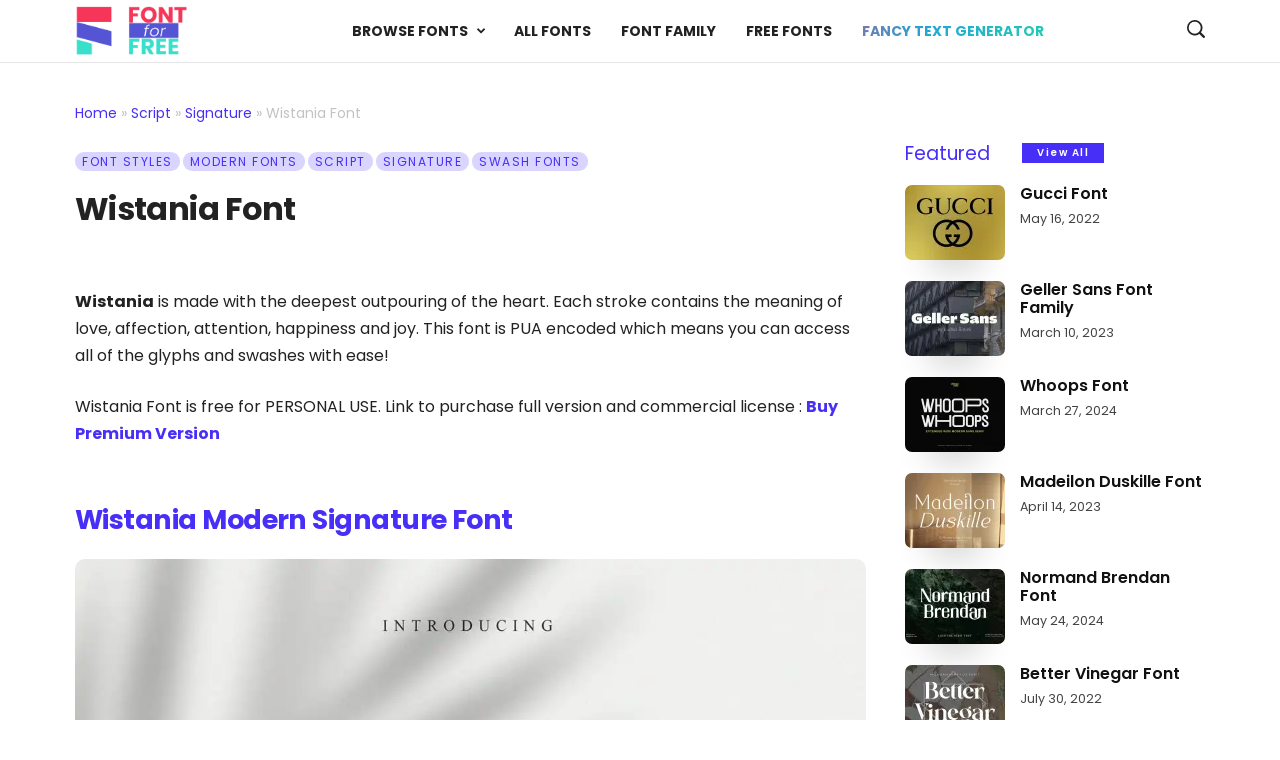

--- FILE ---
content_type: text/html; charset=UTF-8
request_url: https://fontforfree.com/wistania-font/
body_size: 50631
content:
<!doctype html ><!--[if IE 8]> <html class="ie8" lang="en-US"> <![endif]--><!--[if IE 9]> <html class="ie9" lang="en-US"> <![endif]--><!--[if gt IE 8]><!--> <html lang="en-US"> <!--<![endif]--><head> <title>Wistania Font - Download Free Fonts</title> <meta charset="UTF-8"/> <meta name="viewport" content="width=device-width, initial-scale=1.0"> <link rel="pingback" href="https://fontforfree.com/xmlrpc.php"/> <meta name='robots' content='index, follow, max-image-preview:large, max-snippet:-1, max-video-preview:-1'/><link rel="icon" type="image/png" href="https://fontforfree.com/wp-content/uploads/2022/03/fontforfree-icon-300x300.png"><link rel="apple-touch-icon" sizes="76x76" href="https://fontforfree.com/wp-content/uploads/2022/03/fontforfree-icon-300x300.png"/><link rel="apple-touch-icon" sizes="120x120" href="https://fontforfree.com/wp-content/uploads/2022/03/fontforfree-icon-300x300.png"/><link rel="apple-touch-icon" sizes="152x152" href="https://fontforfree.com/wp-content/uploads/2022/03/fontforfree-icon-300x300.png"/><link rel="apple-touch-icon" sizes="114x114" href="https://fontforfree.com/wp-content/uploads/2022/03/fontforfree-icon-300x300.png"/><link rel="apple-touch-icon" sizes="144x144" href="https://fontforfree.com/wp-content/uploads/2022/03/fontforfree-icon-300x300.png"/><link rel="preload" as="image" href="https://i0.wp.com/fontforfree.com/wp-content/uploads/2023/03/Wistania-Calligraphy-Font-1.jpg?fit=1200%2C800&ssl=1" fetchpriority="high"/> <!-- This site is optimized with the Yoast SEO plugin v26.6 - https://yoast.com/wordpress/plugins/seo/ --> <meta name="description" content="Download the Wistania Font for free. Wistania is made with the deepest outpouring of the heart. Each stroke contains the meaning of love, affection, attention, happiness and joy. This font is This font part of Modern Fonts, Signature, Swash Fonts typeface families"/> <link rel="canonical" href="https://fontforfree.com/wistania-font/"/> <meta property="og:locale" content="en_US"/> <meta property="og:type" content="article"/> <meta property="og:title" content="Wistania Font - Download Free Fonts"/> <meta property="og:description" content="Download the Wistania Font for free. Wistania is made with the deepest outpouring of the heart. Each stroke contains the meaning of love, affection, attention, happiness and joy. This font is This font part of Modern Fonts, Signature, Swash Fonts typeface families"/> <meta property="og:url" content="https://fontforfree.com/wistania-font/"/> <meta property="og:site_name" content="FontforFree"/> <meta property="article:publisher" content="https://www.facebook.com/fontforfreecom"/> <meta property="article:published_time" content="2024-06-25T13:14:13+00:00"/> <meta property="article:modified_time" content="2024-06-25T13:14:16+00:00"/> <meta property="og:image" content="https://fontforfree.com/wp-content/uploads/2023/03/Wistania-Calligraphy-Font-1.jpg"/> <meta property="og:image:width" content="1200"/> <meta property="og:image:height" content="800"/> <meta property="og:image:type" content="image/jpeg"/> <meta name="author" content="Fontforfree"/> <meta name="twitter:card" content="summary_large_image"/> <meta name="twitter:creator" content="@fontforfreecom"/> <meta name="twitter:site" content="@fontforfreecom"/> <meta name="twitter:label1" content="Written by"/> <meta name="twitter:data1" content="Fontforfree"/> <meta name="twitter:label2" content="Est. reading time"/> <meta name="twitter:data2" content="2 minutes"/> <script type="application/ld+json" class="yoast-schema-graph">{"@context":"https://schema.org","@graph":[{"@type":"Article","@id":"https://fontforfree.com/wistania-font/#article","isPartOf":{"@id":"https://fontforfree.com/wistania-font/"},"author":{"name":"Fontforfree","@id":"https://fontforfree.com/#/schema/person/d509f420afbee6331a25492087f5701e"},"headline":"Wistania Font","datePublished":"2024-06-25T13:14:13+00:00","dateModified":"2024-06-25T13:14:16+00:00","mainEntityOfPage":{"@id":"https://fontforfree.com/wistania-font/"},"wordCount":81,"commentCount":0,"publisher":{"@id":"https://fontforfree.com/#organization"},"image":{"@id":"https://fontforfree.com/wistania-font/#primaryimage"},"thumbnailUrl":"https://i0.wp.com/fontforfree.com/wp-content/uploads/2023/03/Wistania-Calligraphy-Font-1.jpg?fit=1200%2C800&ssl=1","keywords":["Alternates Fonts","Extra Swashes Fonts","Free for Personal Use","Glyphs Fonts","Multilingual Fonts","Stroke Fonts","TTF Fonts","Wedding Fonts"],"articleSection":["Modern Fonts","Signature","Swash Fonts"],"inLanguage":"en-US","potentialAction":[{"@type":"CommentAction","name":"Comment","target":["https://fontforfree.com/wistania-font/#respond"]}]},{"@type":"WebPage","@id":"https://fontforfree.com/wistania-font/","url":"https://fontforfree.com/wistania-font/","name":"Wistania Font - Download Free Fonts","isPartOf":{"@id":"https://fontforfree.com/#website"},"primaryImageOfPage":{"@id":"https://fontforfree.com/wistania-font/#primaryimage"},"image":{"@id":"https://fontforfree.com/wistania-font/#primaryimage"},"thumbnailUrl":"https://i0.wp.com/fontforfree.com/wp-content/uploads/2023/03/Wistania-Calligraphy-Font-1.jpg?fit=1200%2C800&ssl=1","datePublished":"2024-06-25T13:14:13+00:00","dateModified":"2024-06-25T13:14:16+00:00","description":"Download the Wistania Font for free. Wistania is made with the deepest outpouring of the heart. Each stroke contains the meaning of love, affection, attention, happiness and joy. This font is This font part of Modern Fonts, Signature, Swash Fonts typeface families","breadcrumb":{"@id":"https://fontforfree.com/wistania-font/#breadcrumb"},"inLanguage":"en-US","potentialAction":[{"@type":"ReadAction","target":["https://fontforfree.com/wistania-font/"]}]},{"@type":"ImageObject","inLanguage":"en-US","@id":"https://fontforfree.com/wistania-font/#primaryimage","url":"https://i0.wp.com/fontforfree.com/wp-content/uploads/2023/03/Wistania-Calligraphy-Font-1.jpg?fit=1200%2C800&ssl=1","contentUrl":"https://i0.wp.com/fontforfree.com/wp-content/uploads/2023/03/Wistania-Calligraphy-Font-1.jpg?fit=1200%2C800&ssl=1","width":1200,"height":800,"caption":"Wistania Font"},{"@type":"BreadcrumbList","@id":"https://fontforfree.com/wistania-font/#breadcrumb","itemListElement":[{"@type":"ListItem","position":1,"name":"Home","item":"https://fontforfree.com/"},{"@type":"ListItem","position":2,"name":"Script","item":"https://fontforfree.com/fonts/script/"},{"@type":"ListItem","position":3,"name":"Signature","item":"https://fontforfree.com/fonts/signature/"},{"@type":"ListItem","position":4,"name":"Wistania Font"}]},{"@type":"WebSite","@id":"https://fontforfree.com/#website","url":"https://fontforfree.com/","name":"FontforFree","description":"Download Fonts","publisher":{"@id":"https://fontforfree.com/#organization"},"alternateName":"fontforfree.com","potentialAction":[{"@type":"SearchAction","target":{"@type":"EntryPoint","urlTemplate":"https://fontforfree.com/?s={search_term_string}"},"query-input":{"@type":"PropertyValueSpecification","valueRequired":true,"valueName":"search_term_string"}}],"inLanguage":"en-US"},{"@type":"Organization","@id":"https://fontforfree.com/#organization","name":"FontforFree","alternateName":"fontforfree.com","url":"https://fontforfree.com/","logo":{"@type":"ImageObject","inLanguage":"en-US","@id":"https://fontforfree.com/#/schema/logo/image/","url":"https://i0.wp.com/fontforfree.com/wp-content/uploads/2022/03/FontforFree.png?fit=988%2C427&ssl=1","contentUrl":"https://i0.wp.com/fontforfree.com/wp-content/uploads/2022/03/FontforFree.png?fit=988%2C427&ssl=1","width":988,"height":427,"caption":"FontforFree"},"image":{"@id":"https://fontforfree.com/#/schema/logo/image/"},"sameAs":["https://www.facebook.com/fontforfreecom","https://x.com/fontforfreecom","https://www.instagram.com/fontforfree","https://www.behance.net/fontforfree"]},{"@type":"Person","@id":"https://fontforfree.com/#/schema/person/d509f420afbee6331a25492087f5701e","name":"Fontforfree","image":{"@type":"ImageObject","inLanguage":"en-US","@id":"https://fontforfree.com/#/schema/person/image/","url":"https://secure.gravatar.com/avatar/be0d245ecdf095e15c237fee1a3a70cf168488e499b2b8e6071e2b13729c437c?s=96&d=mm&r=g","contentUrl":"https://secure.gravatar.com/avatar/be0d245ecdf095e15c237fee1a3a70cf168488e499b2b8e6071e2b13729c437c?s=96&d=mm&r=g","caption":"Fontforfree"},"description":"Font for Free is a great source to download thousands and find high quality fonts from various categories that include Sans Serif, Serif, Display, Calligraphy, Arabic, Gothic, Handwritten, and much more. Some fonts provided for are for Personal Use, trial versions of full versions, may contain a limited character set, and font are have commercial license."}]}</script> <!-- / Yoast SEO plugin. --><link rel='dns-prefetch' href='//stats.wp.com'/><link rel='preconnect' href='//i0.wp.com'/><link rel='preconnect' href='//c0.wp.com'/><link rel="alternate" type="application/rss+xml" title="FontforFree &raquo; Feed" href="https://fontforfree.com/feed/"/><link rel="alternate" type="application/rss+xml" title="FontforFree &raquo; Comments Feed" href="https://fontforfree.com/comments/feed/"/><style id='wp-img-auto-sizes-contain-inline-css' type='text/css'>img:is([sizes=auto i],[sizes^="auto," i]){contain-intrinsic-size:3000px 1500px}/*# sourceURL=wp-img-auto-sizes-contain-inline-css */</style><link rel='stylesheet' id='jetpack_related-posts-css' href='https://c0.wp.com/p/jetpack/15.4/modules/related-posts/related-posts.css' type='text/css' media='all'/><link rel='stylesheet' id='wp-block-library-css' href='https://c0.wp.com/c/6.9/wp-includes/css/dist/block-library/style.min.css' type='text/css' media='all'/><style id='wp-block-heading-inline-css' type='text/css'>
h1:where(.wp-block-heading).has-background,h2:where(.wp-block-heading).has-background,h3:where(.wp-block-heading).has-background,h4:where(.wp-block-heading).has-background,h5:where(.wp-block-heading).has-background,h6:where(.wp-block-heading).has-background{padding:1.25em 2.375em}h1.has-text-align-left[style*=writing-mode]:where([style*=vertical-lr]),h1.has-text-align-right[style*=writing-mode]:where([style*=vertical-rl]),h2.has-text-align-left[style*=writing-mode]:where([style*=vertical-lr]),h2.has-text-align-right[style*=writing-mode]:where([style*=vertical-rl]),h3.has-text-align-left[style*=writing-mode]:where([style*=vertical-lr]),h3.has-text-align-right[style*=writing-mode]:where([style*=vertical-rl]),h4.has-text-align-left[style*=writing-mode]:where([style*=vertical-lr]),h4.has-text-align-right[style*=writing-mode]:where([style*=vertical-rl]),h5.has-text-align-left[style*=writing-mode]:where([style*=vertical-lr]),h5.has-text-align-right[style*=writing-mode]:where([style*=vertical-rl]),h6.has-text-align-left[style*=writing-mode]:where([style*=vertical-lr]),h6.has-text-align-right[style*=writing-mode]:where([style*=vertical-rl]){rotate:180deg}
/*# sourceURL=https://c0.wp.com/c/6.9/wp-includes/blocks/heading/style.min.css */
</style>
<style id='wp-block-image-inline-css' type='text/css'>
.wp-block-image>a,.wp-block-image>figure>a{display:inline-block}.wp-block-image img{box-sizing:border-box;height:auto;max-width:100%;vertical-align:bottom}@media not (prefers-reduced-motion){.wp-block-image img.hide{visibility:hidden}.wp-block-image img.show{animation:show-content-image .4s}}.wp-block-image[style*=border-radius] img,.wp-block-image[style*=border-radius]>a{border-radius:inherit}.wp-block-image.has-custom-border img{box-sizing:border-box}.wp-block-image.aligncenter{text-align:center}.wp-block-image.alignfull>a,.wp-block-image.alignwide>a{width:100%}.wp-block-image.alignfull img,.wp-block-image.alignwide img{height:auto;width:100%}.wp-block-image .aligncenter,.wp-block-image .alignleft,.wp-block-image .alignright,.wp-block-image.aligncenter,.wp-block-image.alignleft,.wp-block-image.alignright{display:table}.wp-block-image .aligncenter>figcaption,.wp-block-image .alignleft>figcaption,.wp-block-image .alignright>figcaption,.wp-block-image.aligncenter>figcaption,.wp-block-image.alignleft>figcaption,.wp-block-image.alignright>figcaption{caption-side:bottom;display:table-caption}.wp-block-image .alignleft{float:left;margin:.5em 1em .5em 0}.wp-block-image .alignright{float:right;margin:.5em 0 .5em 1em}.wp-block-image .aligncenter{margin-left:auto;margin-right:auto}.wp-block-image :where(figcaption){margin-bottom:1em;margin-top:.5em}.wp-block-image.is-style-circle-mask img{border-radius:9999px}@supports ((-webkit-mask-image:none) or (mask-image:none)) or (-webkit-mask-image:none){.wp-block-image.is-style-circle-mask img{border-radius:0;-webkit-mask-image:url('data:image/svg+xml;utf8,<svg viewBox="0 0 100 100" xmlns="http://www.w3.org/2000/svg"><circle cx="50" cy="50" r="50"/></svg>');mask-image:url('data:image/svg+xml;utf8,<svg viewBox="0 0 100 100" xmlns="http://www.w3.org/2000/svg"><circle cx="50" cy="50" r="50"/></svg>');mask-mode:alpha;-webkit-mask-position:center;mask-position:center;-webkit-mask-repeat:no-repeat;mask-repeat:no-repeat;-webkit-mask-size:contain;mask-size:contain}}:root :where(.wp-block-image.is-style-rounded img,.wp-block-image .is-style-rounded img){border-radius:9999px}.wp-block-image figure{margin:0}.wp-lightbox-container{display:flex;flex-direction:column;position:relative}.wp-lightbox-container img{cursor:zoom-in}.wp-lightbox-container img:hover+button{opacity:1}.wp-lightbox-container button{align-items:center;backdrop-filter:blur(16px) saturate(180%);background-color:#5a5a5a40;border:none;border-radius:4px;cursor:zoom-in;display:flex;height:20px;justify-content:center;opacity:0;padding:0;position:absolute;right:16px;text-align:center;top:16px;width:20px;z-index:100}@media not (prefers-reduced-motion){.wp-lightbox-container button{transition:opacity .2s ease}}.wp-lightbox-container button:focus-visible{outline:3px auto #5a5a5a40;outline:3px auto -webkit-focus-ring-color;outline-offset:3px}.wp-lightbox-container button:hover{cursor:pointer;opacity:1}.wp-lightbox-container button:focus{opacity:1}.wp-lightbox-container button:focus,.wp-lightbox-container button:hover,.wp-lightbox-container button:not(:hover):not(:active):not(.has-background){background-color:#5a5a5a40;border:none}.wp-lightbox-overlay{box-sizing:border-box;cursor:zoom-out;height:100vh;left:0;overflow:hidden;position:fixed;top:0;visibility:hidden;width:100%;z-index:100000}.wp-lightbox-overlay .close-button{align-items:center;cursor:pointer;display:flex;justify-content:center;min-height:40px;min-width:40px;padding:0;position:absolute;right:calc(env(safe-area-inset-right) + 16px);top:calc(env(safe-area-inset-top) + 16px);z-index:5000000}.wp-lightbox-overlay .close-button:focus,.wp-lightbox-overlay .close-button:hover,.wp-lightbox-overlay .close-button:not(:hover):not(:active):not(.has-background){background:none;border:none}.wp-lightbox-overlay .lightbox-image-container{height:var(--wp--lightbox-container-height);left:50%;overflow:hidden;position:absolute;top:50%;transform:translate(-50%,-50%);transform-origin:top left;width:var(--wp--lightbox-container-width);z-index:9999999999}.wp-lightbox-overlay .wp-block-image{align-items:center;box-sizing:border-box;display:flex;height:100%;justify-content:center;margin:0;position:relative;transform-origin:0 0;width:100%;z-index:3000000}.wp-lightbox-overlay .wp-block-image img{height:var(--wp--lightbox-image-height);min-height:var(--wp--lightbox-image-height);min-width:var(--wp--lightbox-image-width);width:var(--wp--lightbox-image-width)}.wp-lightbox-overlay .wp-block-image figcaption{display:none}.wp-lightbox-overlay button{background:none;border:none}.wp-lightbox-overlay .scrim{background-color:#fff;height:100%;opacity:.9;position:absolute;width:100%;z-index:2000000}.wp-lightbox-overlay.active{visibility:visible}@media not (prefers-reduced-motion){.wp-lightbox-overlay.active{animation:turn-on-visibility .25s both}.wp-lightbox-overlay.active img{animation:turn-on-visibility .35s both}.wp-lightbox-overlay.show-closing-animation:not(.active){animation:turn-off-visibility .35s both}.wp-lightbox-overlay.show-closing-animation:not(.active) img{animation:turn-off-visibility .25s both}.wp-lightbox-overlay.zoom.active{animation:none;opacity:1;visibility:visible}.wp-lightbox-overlay.zoom.active .lightbox-image-container{animation:lightbox-zoom-in .4s}.wp-lightbox-overlay.zoom.active .lightbox-image-container img{animation:none}.wp-lightbox-overlay.zoom.active .scrim{animation:turn-on-visibility .4s forwards}.wp-lightbox-overlay.zoom.show-closing-animation:not(.active){animation:none}.wp-lightbox-overlay.zoom.show-closing-animation:not(.active) .lightbox-image-container{animation:lightbox-zoom-out .4s}.wp-lightbox-overlay.zoom.show-closing-animation:not(.active) .lightbox-image-container img{animation:none}.wp-lightbox-overlay.zoom.show-closing-animation:not(.active) .scrim{animation:turn-off-visibility .4s forwards}}@keyframes show-content-image{0%{visibility:hidden}99%{visibility:hidden}to{visibility:visible}}@keyframes turn-on-visibility{0%{opacity:0}to{opacity:1}}@keyframes turn-off-visibility{0%{opacity:1;visibility:visible}99%{opacity:0;visibility:visible}to{opacity:0;visibility:hidden}}@keyframes lightbox-zoom-in{0%{transform:translate(calc((-100vw + var(--wp--lightbox-scrollbar-width))/2 + var(--wp--lightbox-initial-left-position)),calc(-50vh + var(--wp--lightbox-initial-top-position))) scale(var(--wp--lightbox-scale))}to{transform:translate(-50%,-50%) scale(1)}}@keyframes lightbox-zoom-out{0%{transform:translate(-50%,-50%) scale(1);visibility:visible}99%{visibility:visible}to{transform:translate(calc((-100vw + var(--wp--lightbox-scrollbar-width))/2 + var(--wp--lightbox-initial-left-position)),calc(-50vh + var(--wp--lightbox-initial-top-position))) scale(var(--wp--lightbox-scale));visibility:hidden}}
/*# sourceURL=https://c0.wp.com/c/6.9/wp-includes/blocks/image/style.min.css */
</style>
<style id='wp-block-paragraph-inline-css' type='text/css'>
.is-small-text{font-size:.875em}.is-regular-text{font-size:1em}.is-large-text{font-size:2.25em}.is-larger-text{font-size:3em}.has-drop-cap:not(:focus):first-letter{float:left;font-size:8.4em;font-style:normal;font-weight:100;line-height:.68;margin:.05em .1em 0 0;text-transform:uppercase}body.rtl .has-drop-cap:not(:focus):first-letter{float:none;margin-left:.1em}p.has-drop-cap.has-background{overflow:hidden}:root :where(p.has-background){padding:1.25em 2.375em}:where(p.has-text-color:not(.has-link-color)) a{color:inherit}p.has-text-align-left[style*="writing-mode:vertical-lr"],p.has-text-align-right[style*="writing-mode:vertical-rl"]{rotate:180deg}
/*# sourceURL=https://c0.wp.com/c/6.9/wp-includes/blocks/paragraph/style.min.css */
</style>
<style id='global-styles-inline-css' type='text/css'>
:root{--wp--preset--aspect-ratio--square: 1;--wp--preset--aspect-ratio--4-3: 4/3;--wp--preset--aspect-ratio--3-4: 3/4;--wp--preset--aspect-ratio--3-2: 3/2;--wp--preset--aspect-ratio--2-3: 2/3;--wp--preset--aspect-ratio--16-9: 16/9;--wp--preset--aspect-ratio--9-16: 9/16;--wp--preset--color--black: #000000;--wp--preset--color--cyan-bluish-gray: #abb8c3;--wp--preset--color--white: #ffffff;--wp--preset--color--pale-pink: #f78da7;--wp--preset--color--vivid-red: #cf2e2e;--wp--preset--color--luminous-vivid-orange: #ff6900;--wp--preset--color--luminous-vivid-amber: #fcb900;--wp--preset--color--light-green-cyan: #7bdcb5;--wp--preset--color--vivid-green-cyan: #00d084;--wp--preset--color--pale-cyan-blue: #8ed1fc;--wp--preset--color--vivid-cyan-blue: #0693e3;--wp--preset--color--vivid-purple: #9b51e0;--wp--preset--gradient--vivid-cyan-blue-to-vivid-purple: linear-gradient(135deg,rgb(6,147,227) 0%,rgb(155,81,224) 100%);--wp--preset--gradient--light-green-cyan-to-vivid-green-cyan: linear-gradient(135deg,rgb(122,220,180) 0%,rgb(0,208,130) 100%);--wp--preset--gradient--luminous-vivid-amber-to-luminous-vivid-orange: linear-gradient(135deg,rgb(252,185,0) 0%,rgb(255,105,0) 100%);--wp--preset--gradient--luminous-vivid-orange-to-vivid-red: linear-gradient(135deg,rgb(255,105,0) 0%,rgb(207,46,46) 100%);--wp--preset--gradient--very-light-gray-to-cyan-bluish-gray: linear-gradient(135deg,rgb(238,238,238) 0%,rgb(169,184,195) 100%);--wp--preset--gradient--cool-to-warm-spectrum: linear-gradient(135deg,rgb(74,234,220) 0%,rgb(151,120,209) 20%,rgb(207,42,186) 40%,rgb(238,44,130) 60%,rgb(251,105,98) 80%,rgb(254,248,76) 100%);--wp--preset--gradient--blush-light-purple: linear-gradient(135deg,rgb(255,206,236) 0%,rgb(152,150,240) 100%);--wp--preset--gradient--blush-bordeaux: linear-gradient(135deg,rgb(254,205,165) 0%,rgb(254,45,45) 50%,rgb(107,0,62) 100%);--wp--preset--gradient--luminous-dusk: linear-gradient(135deg,rgb(255,203,112) 0%,rgb(199,81,192) 50%,rgb(65,88,208) 100%);--wp--preset--gradient--pale-ocean: linear-gradient(135deg,rgb(255,245,203) 0%,rgb(182,227,212) 50%,rgb(51,167,181) 100%);--wp--preset--gradient--electric-grass: linear-gradient(135deg,rgb(202,248,128) 0%,rgb(113,206,126) 100%);--wp--preset--gradient--midnight: linear-gradient(135deg,rgb(2,3,129) 0%,rgb(40,116,252) 100%);--wp--preset--font-size--small: 10px;--wp--preset--font-size--medium: 20px;--wp--preset--font-size--large: 30px;--wp--preset--font-size--x-large: 42px;--wp--preset--font-size--regular: 14px;--wp--preset--font-size--larger: 48px;--wp--preset--spacing--20: 0.44rem;--wp--preset--spacing--30: 0.67rem;--wp--preset--spacing--40: 1rem;--wp--preset--spacing--50: 1.5rem;--wp--preset--spacing--60: 2.25rem;--wp--preset--spacing--70: 3.38rem;--wp--preset--spacing--80: 5.06rem;--wp--preset--shadow--natural: 6px 6px 9px rgba(0, 0, 0, 0.2);--wp--preset--shadow--deep: 12px 12px 50px rgba(0, 0, 0, 0.4);--wp--preset--shadow--sharp: 6px 6px 0px rgba(0, 0, 0, 0.2);--wp--preset--shadow--outlined: 6px 6px 0px -3px rgb(255, 255, 255), 6px 6px rgb(0, 0, 0);--wp--preset--shadow--crisp: 6px 6px 0px rgb(0, 0, 0);}:where(.is-layout-flex){gap: 0.5em;}:where(.is-layout-grid){gap: 0.5em;}body .is-layout-flex{display: flex;}.is-layout-flex{flex-wrap: wrap;align-items: center;}.is-layout-flex > :is(*, div){margin: 0;}body .is-layout-grid{display: grid;}.is-layout-grid > :is(*, div){margin: 0;}:where(.wp-block-columns.is-layout-flex){gap: 2em;}:where(.wp-block-columns.is-layout-grid){gap: 2em;}:where(.wp-block-post-template.is-layout-flex){gap: 1.25em;}:where(.wp-block-post-template.is-layout-grid){gap: 1.25em;}.has-black-color{color: var(--wp--preset--color--black) !important;}.has-cyan-bluish-gray-color{color: var(--wp--preset--color--cyan-bluish-gray) !important;}.has-white-color{color: var(--wp--preset--color--white) !important;}.has-pale-pink-color{color: var(--wp--preset--color--pale-pink) !important;}.has-vivid-red-color{color: var(--wp--preset--color--vivid-red) !important;}.has-luminous-vivid-orange-color{color: var(--wp--preset--color--luminous-vivid-orange) !important;}.has-luminous-vivid-amber-color{color: var(--wp--preset--color--luminous-vivid-amber) !important;}.has-light-green-cyan-color{color: var(--wp--preset--color--light-green-cyan) !important;}.has-vivid-green-cyan-color{color: var(--wp--preset--color--vivid-green-cyan) !important;}.has-pale-cyan-blue-color{color: var(--wp--preset--color--pale-cyan-blue) !important;}.has-vivid-cyan-blue-color{color: var(--wp--preset--color--vivid-cyan-blue) !important;}.has-vivid-purple-color{color: var(--wp--preset--color--vivid-purple) !important;}.has-black-background-color{background-color: var(--wp--preset--color--black) !important;}.has-cyan-bluish-gray-background-color{background-color: var(--wp--preset--color--cyan-bluish-gray) !important;}.has-white-background-color{background-color: var(--wp--preset--color--white) !important;}.has-pale-pink-background-color{background-color: var(--wp--preset--color--pale-pink) !important;}.has-vivid-red-background-color{background-color: var(--wp--preset--color--vivid-red) !important;}.has-luminous-vivid-orange-background-color{background-color: var(--wp--preset--color--luminous-vivid-orange) !important;}.has-luminous-vivid-amber-background-color{background-color: var(--wp--preset--color--luminous-vivid-amber) !important;}.has-light-green-cyan-background-color{background-color: var(--wp--preset--color--light-green-cyan) !important;}.has-vivid-green-cyan-background-color{background-color: var(--wp--preset--color--vivid-green-cyan) !important;}.has-pale-cyan-blue-background-color{background-color: var(--wp--preset--color--pale-cyan-blue) !important;}.has-vivid-cyan-blue-background-color{background-color: var(--wp--preset--color--vivid-cyan-blue) !important;}.has-vivid-purple-background-color{background-color: var(--wp--preset--color--vivid-purple) !important;}.has-black-border-color{border-color: var(--wp--preset--color--black) !important;}.has-cyan-bluish-gray-border-color{border-color: var(--wp--preset--color--cyan-bluish-gray) !important;}.has-white-border-color{border-color: var(--wp--preset--color--white) !important;}.has-pale-pink-border-color{border-color: var(--wp--preset--color--pale-pink) !important;}.has-vivid-red-border-color{border-color: var(--wp--preset--color--vivid-red) !important;}.has-luminous-vivid-orange-border-color{border-color: var(--wp--preset--color--luminous-vivid-orange) !important;}.has-luminous-vivid-amber-border-color{border-color: var(--wp--preset--color--luminous-vivid-amber) !important;}.has-light-green-cyan-border-color{border-color: var(--wp--preset--color--light-green-cyan) !important;}.has-vivid-green-cyan-border-color{border-color: var(--wp--preset--color--vivid-green-cyan) !important;}.has-pale-cyan-blue-border-color{border-color: var(--wp--preset--color--pale-cyan-blue) !important;}.has-vivid-cyan-blue-border-color{border-color: var(--wp--preset--color--vivid-cyan-blue) !important;}.has-vivid-purple-border-color{border-color: var(--wp--preset--color--vivid-purple) !important;}.has-vivid-cyan-blue-to-vivid-purple-gradient-background{background: var(--wp--preset--gradient--vivid-cyan-blue-to-vivid-purple) !important;}.has-light-green-cyan-to-vivid-green-cyan-gradient-background{background: var(--wp--preset--gradient--light-green-cyan-to-vivid-green-cyan) !important;}.has-luminous-vivid-amber-to-luminous-vivid-orange-gradient-background{background: var(--wp--preset--gradient--luminous-vivid-amber-to-luminous-vivid-orange) !important;}.has-luminous-vivid-orange-to-vivid-red-gradient-background{background: var(--wp--preset--gradient--luminous-vivid-orange-to-vivid-red) !important;}.has-very-light-gray-to-cyan-bluish-gray-gradient-background{background: var(--wp--preset--gradient--very-light-gray-to-cyan-bluish-gray) !important;}.has-cool-to-warm-spectrum-gradient-background{background: var(--wp--preset--gradient--cool-to-warm-spectrum) !important;}.has-blush-light-purple-gradient-background{background: var(--wp--preset--gradient--blush-light-purple) !important;}.has-blush-bordeaux-gradient-background{background: var(--wp--preset--gradient--blush-bordeaux) !important;}.has-luminous-dusk-gradient-background{background: var(--wp--preset--gradient--luminous-dusk) !important;}.has-pale-ocean-gradient-background{background: var(--wp--preset--gradient--pale-ocean) !important;}.has-electric-grass-gradient-background{background: var(--wp--preset--gradient--electric-grass) !important;}.has-midnight-gradient-background{background: var(--wp--preset--gradient--midnight) !important;}.has-small-font-size{font-size: var(--wp--preset--font-size--small) !important;}.has-medium-font-size{font-size: var(--wp--preset--font-size--medium) !important;}.has-large-font-size{font-size: var(--wp--preset--font-size--large) !important;}.has-x-large-font-size{font-size: var(--wp--preset--font-size--x-large) !important;}
/*# sourceURL=global-styles-inline-css */
</style>
<style id='classic-theme-styles-inline-css' type='text/css'>/*! This file is auto-generated */.wp-block-button__link{color:#fff;background-color:#32373c;border-radius:9999px;box-shadow:none;text-decoration:none;padding:calc(.667em + 2px) calc(1.333em + 2px);font-size:1.125em}.wp-block-file__button{background:#32373c;color:#fff;text-decoration:none}/*# sourceURL=/wp-includes/css/classic-themes.min.css */</style><link rel='stylesheet' id='contact-form-7-css' href='https://fontforfree.com/wp-content/plugins/contact-form-7/includes/css/styles.css' type='text/css' media='all'/><link rel='stylesheet' id='wpdm-frontend-css-css' href='https://fontforfree.com/wp-content/plugins/download-manager/assets/bootstrap/css/bootstrap.min.css' type='text/css' media='all'/><link rel='stylesheet' id='wpdm-front-css' href='https://fontforfree.com/wp-content/plugins/download-manager/assets/css/front.css' type='text/css' media='all'/><link rel='stylesheet' id='td-theme-css' href='https://fontforfree.com/wp-content/themes/Newsmag/style.css' type='text/css' media='all'/><style id='td-theme-inline-css' type='text/css'> /* custom css - generated by TagDiv Composer */ @media (max-width: 767px) { .td-header-desktop-wrap { display: none; } } @media (min-width: 767px) { .td-header-mobile-wrap { display: none; } } /*# sourceURL=td-theme-inline-css */</style><link rel='stylesheet' id='td-legacy-framework-front-style-css' href='https://fontforfree.com/wp-content/plugins/td-composer/legacy/Newsmag/assets/css/td_legacy_main.css' type='text/css' media='all'/><script type="text/javascript" id="jetpack_related-posts-js-extra">
/* <![CDATA[ */
var related_posts_js_options = {"post_heading":"h4"};
//# sourceURL=jetpack_related-posts-js-extra
/* ]]> */
</script><script type="text/javascript" src="https://c0.wp.com/p/jetpack/15.4/_inc/build/related-posts/related-posts.min.js" id="jetpack_related-posts-js"></script><script type="text/javascript" src="https://c0.wp.com/c/6.9/wp-includes/js/jquery/jquery.min.js" id="jquery-core-js"></script><script type="text/javascript" src="https://c0.wp.com/c/6.9/wp-includes/js/jquery/jquery-migrate.min.js" id="jquery-migrate-js"></script><script type="text/javascript" src="https://fontforfree.com/wp-content/plugins/download-manager/assets/bootstrap/js/popper.min.js" id="wpdm-poper-js"></script><script type="text/javascript" src="https://fontforfree.com/wp-content/plugins/download-manager/assets/bootstrap/js/bootstrap.min.js" id="wpdm-frontend-js-js"></script><script type="text/javascript" id="wpdm-frontjs-js-extra">
/* <![CDATA[ */
var wpdm_url = {"home":"https://fontforfree.com/","site":"https://fontforfree.com/","ajax":"https://fontforfree.com/wp-admin/admin-ajax.php"};
var wpdm_js = {"spinner":"\u003Ci class=\"fas fa-sun fa-spin\"\u003E\u003C/i\u003E","client_id":"fa7ffe8f1b4556150aeaab37393322d0"};
var wpdm_strings = {"pass_var":"Password Verified!","pass_var_q":"Please click following button to start download.","start_dl":"Start Download"};
//# sourceURL=wpdm-frontjs-js-extra
/* ]]> */
</script><script type="text/javascript" src="https://fontforfree.com/wp-content/plugins/download-manager/assets/js/front.js" id="wpdm-frontjs-js"></script> <style>img#wpstats{display:none}</style> <link rel="preload" as="style" href="https://fonts.googleapis.com/css2?family=Poppins:ital,wght@0,400;0,600;0,700;0,800;0,900;1,400;1,600;1,700;1,800;1,900&display=swap"/><link rel="stylesheet" href="https://fonts.googleapis.com/css2?family=Poppins:ital,wght@0,400;0,600;0,700;0,800;0,900;1,400;1,600;1,700;1,800;1,900&display=swap" media="print" onload="this.media=&#039;all&#039;"/><noscript><link rel="stylesheet" href="https://fonts.googleapis.com/css2?family=Poppins:ital,wght@0,400;0,600;0,700;0,800;0,900;1,400;1,600;1,700;1,800;1,900&display=swap"/></noscript><style type="text/css">.recentcomments a{display:inline !important;padding:0 !important;margin:0 !important;}</style><!-- JS generated by theme --><script type="text/javascript" id="td-generated-header-js">
    
    

	    var tdBlocksArray = []; //here we store all the items for the current page

	    // td_block class - each ajax block uses a object of this class for requests
	    function tdBlock() {
		    this.id = '';
		    this.block_type = 1; //block type id (1-234 etc)
		    this.atts = '';
		    this.td_column_number = '';
		    this.td_current_page = 1; //
		    this.post_count = 0; //from wp
		    this.found_posts = 0; //from wp
		    this.max_num_pages = 0; //from wp
		    this.td_filter_value = ''; //current live filter value
		    this.is_ajax_running = false;
		    this.td_user_action = ''; // load more or infinite loader (used by the animation)
		    this.header_color = '';
		    this.ajax_pagination_infinite_stop = ''; //show load more at page x
	    }

        // td_js_generator - mini detector
        ( function () {
            var htmlTag = document.getElementsByTagName("html")[0];

	        if ( navigator.userAgent.indexOf("MSIE 10.0") > -1 ) {
                htmlTag.className += ' ie10';
            }

            if ( !!navigator.userAgent.match(/Trident.*rv\:11\./) ) {
                htmlTag.className += ' ie11';
            }

	        if ( navigator.userAgent.indexOf("Edge") > -1 ) {
                htmlTag.className += ' ieEdge';
            }

            if ( /(iPad|iPhone|iPod)/g.test(navigator.userAgent) ) {
                htmlTag.className += ' td-md-is-ios';
            }

            var user_agent = navigator.userAgent.toLowerCase();
            if ( user_agent.indexOf("android") > -1 ) {
                htmlTag.className += ' td-md-is-android';
            }

            if ( -1 !== navigator.userAgent.indexOf('Mac OS X')  ) {
                htmlTag.className += ' td-md-is-os-x';
            }

            if ( /chrom(e|ium)/.test(navigator.userAgent.toLowerCase()) ) {
               htmlTag.className += ' td-md-is-chrome';
            }

            if ( -1 !== navigator.userAgent.indexOf('Firefox') ) {
                htmlTag.className += ' td-md-is-firefox';
            }

            if ( -1 !== navigator.userAgent.indexOf('Safari') && -1 === navigator.userAgent.indexOf('Chrome') ) {
                htmlTag.className += ' td-md-is-safari';
            }

            if( -1 !== navigator.userAgent.indexOf('IEMobile') ){
                htmlTag.className += ' td-md-is-iemobile';
            }

        })();

        var tdLocalCache = {};

        ( function () {
            "use strict";

            tdLocalCache = {
                data: {},
                remove: function (resource_id) {
                    delete tdLocalCache.data[resource_id];
                },
                exist: function (resource_id) {
                    return tdLocalCache.data.hasOwnProperty(resource_id) && tdLocalCache.data[resource_id] !== null;
                },
                get: function (resource_id) {
                    return tdLocalCache.data[resource_id];
                },
                set: function (resource_id, cachedData) {
                    tdLocalCache.remove(resource_id);
                    tdLocalCache.data[resource_id] = cachedData;
                }
            };
        })();

    
    
var td_viewport_interval_list=[{"limitBottom":767,"sidebarWidth":251},{"limitBottom":1023,"sidebarWidth":339}];
var td_animation_stack_effect="type0";
var tds_animation_stack=true;
var td_animation_stack_specific_selectors=".entry-thumb, img, .td-lazy-img";
var td_animation_stack_general_selectors=".td-animation-stack img, .td-animation-stack .entry-thumb, .post img, .td-animation-stack .td-lazy-img";
var tdc_is_installed="yes";
var td_ajax_url="https:\/\/fontforfree.com\/wp-admin\/admin-ajax.php?td_theme_name=Newsmag&v=5.4.3.1";
var td_get_template_directory_uri="https:\/\/fontforfree.com\/wp-content\/plugins\/td-composer\/legacy\/common";
var tds_snap_menu="";
var tds_logo_on_sticky="";
var tds_header_style="5";
var td_please_wait="Please wait...";
var td_email_user_pass_incorrect="User or password incorrect!";
var td_email_user_incorrect="Email or username incorrect!";
var td_email_incorrect="Email incorrect!";
var td_user_incorrect="Username incorrect!";
var td_email_user_empty="Email or username empty!";
var td_pass_empty="Pass empty!";
var td_pass_pattern_incorrect="Invalid Pass Pattern!";
var td_retype_pass_incorrect="Retyped Pass incorrect!";
var tds_more_articles_on_post_enable="";
var tds_more_articles_on_post_time_to_wait="";
var tds_more_articles_on_post_pages_distance_from_top=0;
var tds_captcha="";
var tds_theme_color_site_wide="#482ff7";
var tds_smart_sidebar="enabled";
var tdThemeName="Newsmag";
var tdThemeNameWl="Newsmag";
var td_magnific_popup_translation_tPrev="Previous (Left arrow key)";
var td_magnific_popup_translation_tNext="Next (Right arrow key)";
var td_magnific_popup_translation_tCounter="%curr% of %total%";
var td_magnific_popup_translation_ajax_tError="The content from %url% could not be loaded.";
var td_magnific_popup_translation_image_tError="The image #%curr% could not be loaded.";
var tdBlockNonce="b6dd295137";
var tdMobileMenu="enabled";
var tdMobileSearch="enabled";
var tdDateNamesI18n={"month_names":["January","February","March","April","May","June","July","August","September","October","November","December"],"month_names_short":["Jan","Feb","Mar","Apr","May","Jun","Jul","Aug","Sep","Oct","Nov","Dec"],"day_names":["Sunday","Monday","Tuesday","Wednesday","Thursday","Friday","Saturday"],"day_names_short":["Sun","Mon","Tue","Wed","Thu","Fri","Sat"]};
var td_deploy_mode="deploy";
var td_ad_background_click_link="";
var td_ad_background_click_target="";
</script><!-- Header style compiled by theme --><style>/* custom css - generated by TagDiv Composer */ @font-face { font-family: "\'Poppins\', sans-serif;"; src: local("\'Poppins\', sans-serif;"), url("") format("woff"); font-display: swap; } .td-header-border:before, .td-trending-now-title, .td_block_mega_menu .td_mega_menu_sub_cats .cur-sub-cat, .td-post-category:hover, .td-header-style-2 .td-header-sp-logo, .td-next-prev-wrap a:hover i, .page-nav .current, .widget_calendar tfoot a:hover, .td-footer-container .widget_search .wpb_button:hover, .td-scroll-up-visible, .dropcap, .td-category a, input[type="submit"]:hover, .td-post-small-box a:hover, .td-404-sub-sub-title a:hover, .td-rating-bar-wrap div, .td_top_authors .td-active .td-author-post-count, .td_top_authors .td-active .td-author-comments-count, .td_smart_list_3 .td-sml3-top-controls i:hover, .td_smart_list_3 .td-sml3-bottom-controls i:hover, .td_wrapper_video_playlist .td_video_controls_playlist_wrapper, .td-read-more a:hover, .td-login-wrap .btn, .td_display_err, .td-header-style-6 .td-top-menu-full, #bbpress-forums button:hover, #bbpress-forums .bbp-pagination .current, .bbp_widget_login .button:hover, .header-search-wrap .td-drop-down-search .btn:hover, .td-post-text-content .more-link-wrap:hover a, #buddypress div.item-list-tabs ul li > a span, #buddypress div.item-list-tabs ul li > a:hover span, #buddypress input[type=submit]:hover, #buddypress a.button:hover span, #buddypress div.item-list-tabs ul li.selected a span, #buddypress div.item-list-tabs ul li.current a span, #buddypress input[type=submit]:focus, .td-grid-style-3 .td-big-grid-post .td-module-thumb a:last-child:before, .td-grid-style-4 .td-big-grid-post .td-module-thumb a:last-child:before, .td-grid-style-5 .td-big-grid-post .td-module-thumb:after, .td_category_template_2 .td-category-siblings .td-category a:hover, .td-weather-week:before, .td-weather-information:before, .td_3D_btn, .td_shadow_btn, .td_default_btn, .td_square_btn, .td_outlined_btn:hover { background-color: #482ff7; } @media (max-width: 767px) { .td-category a.td-current-sub-category { background-color: #482ff7; } } .woocommerce .onsale, .woocommerce .woocommerce a.button:hover, .woocommerce-page .woocommerce .button:hover, .single-product .product .summary .cart .button:hover, .woocommerce .woocommerce .product a.button:hover, .woocommerce .product a.button:hover, .woocommerce .product #respond input#submit:hover, .woocommerce .checkout input#place_order:hover, .woocommerce .woocommerce.widget .button:hover, .woocommerce .woocommerce-message .button:hover, .woocommerce .woocommerce-error .button:hover, .woocommerce .woocommerce-info .button:hover, .woocommerce.widget .ui-slider .ui-slider-handle, .vc_btn-black:hover, .wpb_btn-black:hover, .item-list-tabs .feed:hover a, .td-smart-list-button:hover { background-color: #482ff7; } .td-header-sp-top-menu .top-header-menu > .current-menu-item > a, .td-header-sp-top-menu .top-header-menu > .current-menu-ancestor > a, .td-header-sp-top-menu .top-header-menu > .current-category-ancestor > a, .td-header-sp-top-menu .top-header-menu > li > a:hover, .td-header-sp-top-menu .top-header-menu > .sfHover > a, .top-header-menu ul .current-menu-item > a, .top-header-menu ul .current-menu-ancestor > a, .top-header-menu ul .current-category-ancestor > a, .top-header-menu ul li > a:hover, .top-header-menu ul .sfHover > a, .sf-menu ul .td-menu-item > a:hover, .sf-menu ul .sfHover > a, .sf-menu ul .current-menu-ancestor > a, .sf-menu ul .current-category-ancestor > a, .sf-menu ul .current-menu-item > a, .td_module_wrap:hover .entry-title a, .td_mod_mega_menu:hover .entry-title a, .footer-email-wrap a, .widget a:hover, .td-footer-container .widget_calendar #today, .td-category-pulldown-filter a.td-pulldown-category-filter-link:hover, .td-load-more-wrap a:hover, .td-post-next-prev-content a:hover, .td-author-name a:hover, .td-author-url a:hover, .td_mod_related_posts:hover .entry-title a, .td-search-query, .header-search-wrap .td-drop-down-search .result-msg a:hover, .td_top_authors .td-active .td-authors-name a, .post blockquote p, .td-post-content blockquote p, .page blockquote p, .comment-list cite a:hover, .comment-list cite:hover, .comment-list .comment-reply-link:hover, a, .white-menu #td-header-menu .sf-menu > li > a:hover, .white-menu #td-header-menu .sf-menu > .current-menu-ancestor > a, .white-menu #td-header-menu .sf-menu > .current-menu-item > a, .td_quote_on_blocks, #bbpress-forums .bbp-forum-freshness a:hover, #bbpress-forums .bbp-topic-freshness a:hover, #bbpress-forums .bbp-forums-list li a:hover, #bbpress-forums .bbp-forum-title:hover, #bbpress-forums .bbp-topic-permalink:hover, #bbpress-forums .bbp-topic-started-by a:hover, #bbpress-forums .bbp-topic-started-in a:hover, #bbpress-forums .bbp-body .super-sticky li.bbp-topic-title .bbp-topic-permalink, #bbpress-forums .bbp-body .sticky li.bbp-topic-title .bbp-topic-permalink, #bbpress-forums #subscription-toggle a:hover, #bbpress-forums #favorite-toggle a:hover, .woocommerce-account .woocommerce-MyAccount-navigation a:hover, .widget_display_replies .bbp-author-name, .widget_display_topics .bbp-author-name, .archive .widget_archive .current, .archive .widget_archive .current a, .td-subcategory-header .td-category-siblings .td-subcat-dropdown a.td-current-sub-category, .td-subcategory-header .td-category-siblings .td-subcat-dropdown a:hover, .td-pulldown-filter-display-option:hover, .td-pulldown-filter-display-option .td-pulldown-filter-link:hover, .td_normal_slide .td-wrapper-pulldown-filter .td-pulldown-filter-list a:hover, #buddypress ul.item-list li div.item-title a:hover, .td_block_13 .td-pulldown-filter-list a:hover, .td_smart_list_8 .td-smart-list-dropdown-wrap .td-smart-list-button:hover, .td_smart_list_8 .td-smart-list-dropdown-wrap .td-smart-list-button:hover i, .td-sub-footer-container a:hover, .td-instagram-user a, .td_outlined_btn, body .td_block_list_menu li.current-menu-item > a, body .td_block_list_menu li.current-menu-ancestor > a, body .td_block_list_menu li.current-category-ancestor > a{ color: #482ff7; } .td-mega-menu .wpb_content_element li a:hover, .td_login_tab_focus { color: #482ff7 !important; } .td-next-prev-wrap a:hover i, .page-nav .current, .widget_tag_cloud a:hover, .post .td_quote_box, .page .td_quote_box, .td-login-panel-title, #bbpress-forums .bbp-pagination .current, .td_category_template_2 .td-category-siblings .td-category a:hover, .page-template-page-pagebuilder-latest .td-instagram-user, .td_outlined_btn { border-color: #482ff7; } .td_wrapper_video_playlist .td_video_currently_playing:after, .item-list-tabs .feed:hover { border-color: #482ff7 !important; } .td-header-main-menu { background-color: #ffffff; } .sf-menu > li > a, .header-search-wrap .td-icon-search, #td-top-mobile-toggle i { color: #222222; } .td-mobile-content .current-menu-item > a, .td-mobile-content .current-menu-ancestor > a, .td-mobile-content .current-category-ancestor > a, #td-mobile-nav .td-menu-login-section a:hover, #td-mobile-nav .td-register-section a:hover, #td-mobile-nav .td-menu-socials-wrap a:hover i { color: #482ff7; } #td-mobile-nav .td-register-section .td-login-button { color: #482ff7; } .mfp-content .td-login-button:active, .mfp-content .td-login-button:hover { background-color: #482ff7; } .td-footer-container, .td-footer-container .td_module_mx3 .meta-info, .td-footer-container .td_module_14 .meta-info, .td-footer-container .td_module_mx1 .td-block14-border { background-color: #efefef; } .td-footer-container .widget_calendar #today { background-color: transparent; } .td-footer-container, .td-footer-container a, .td-footer-container li, .td-footer-container .footer-text-wrap, .td-footer-container .meta-info .entry-date, .td-footer-container .td-module-meta-info .entry-date, .td-footer-container .td_block_text_with_title, .td-footer-container .woocommerce .star-rating::before, .td-footer-container .widget_text p, .td-footer-container .widget_calendar #today, .td-footer-container .td-social-style3 .td_social_type a, .td-footer-container .td-social-style3, .td-footer-container .td-social-style4 .td_social_type a, .td-footer-container .td-social-style4, .td-footer-container .td-social-style9, .td-footer-container .td-social-style10, .td-footer-container .td-social-style2 .td_social_type a, .td-footer-container .td-social-style8 .td_social_type a, .td-footer-container .td-social-style2 .td_social_type, .td-footer-container .td-social-style8 .td_social_type, .td-footer-container .td-post-author-name a:hover { color: #7e7e7e; } .td-footer-container .td_module_mx1 .meta-info .entry-date, .td-footer-container .td_social_button a, .td-footer-container .td-post-category, .td-footer-container .td-post-category:hover, .td-footer-container .td-module-comments a, .td-footer-container .td_module_mx1 .td-post-author-name a:hover, .td-footer-container .td-theme-slider .slide-meta a { color: #fff } .td-footer-container .widget_tag_cloud a { border-color: #7e7e7e; } .td-footer-container .td-excerpt, .td-footer-container .widget_rss .rss-date, .td-footer-container .widget_rss cite { color: #7e7e7e; opacity: 0.7; } .td-footer-container .td-read-more a, .td-footer-container .td-read-more a:hover { color: #fff; } .td-footer-container .td_module_14 .meta-info, .td-footer-container .td_module_5, .td-footer-container .td_module_9 .item-details, .td-footer-container .td_module_8 .item-details, .td-footer-container .td_module_mx3 .meta-info, .td-footer-container .widget_recent_comments li, .td-footer-container .widget_recent_entries li, .td-footer-container table td, .td-footer-container table th, .td-footer-container .td-social-style2 .td_social_type .td-social-box, .td-footer-container .td-social-style8 .td_social_type .td-social-box, .td-footer-container .td-social-style2 .td_social_type .td_social_button, .td-footer-container .td-social-style8 .td_social_type .td_social_button { border-color: rgba(126, 126, 126, 0.1); } .td-footer-container a:hover, .td-footer-container .td-post-author-name a:hover, .td-footer-container .td_module_wrap:hover .entry-title a { color: #482ff7; } .td-footer-container .widget_tag_cloud a:hover { border-color: #482ff7; } .td-footer-container .td_module_mx1 .td-post-author-name a:hover, .td-footer-container .td-theme-slider .slide-meta a { color: #fff } .td_module_wrap .td-post-author-name a { color: #482ff7; } header .td-post-author-name a { color: #482ff7; } .td-post-content h1, .td-post-content h2, .td-post-content h3, .td-post-content h4, .td-post-content h5, .td-post-content h6 { color: #482ff7; } .top-header-menu li a, .td-header-sp-top-menu .td_data_time, .td-header-sp-top-menu .tds_menu_login .tdw-wml-user, .td-weather-top-widget .td-weather-header .td-weather-city, .td-weather-top-widget .td-weather-now { font-family:'Poppins', sans-serif;; font-size:14px; font-weight:bold; } .top-header-menu .menu-item-has-children ul li a, .td-header-sp-top-menu .tds_menu_login .tdw-wml-menu-header, .td-header-sp-top-menu .tds_menu_login .tdw-wml-menu-content a, .td-header-sp-top-menu .tds_menu_login .tdw-wml-menu-footer a { font-family:'Poppins', sans-serif;; font-size:14px; } .sf-menu > .td-menu-item > a { font-family:'Poppins', sans-serif;; font-size:14px; font-weight:bold; } .sf-menu ul .td-menu-item a { font-family:'Poppins', sans-serif;; font-size:14px; } .td_mod_mega_menu .item-details a { font-family:'Poppins', sans-serif;; font-size:14px; font-weight:bold; } .td_mega_menu_sub_cats .block-mega-child-cats a { font-family:'Poppins', sans-serif;; font-size:14px; } .td-header-wrap .td-logo-text-container .td-logo-text { font-family:'Poppins', sans-serif;; font-size:18px; } .td-header-wrap .td-logo-text-container .td-tagline-text { font-family:'Poppins', sans-serif;; font-size:16px; } .td_module_wrap .entry-title, .td-theme-slider .td-module-title, .page .td-post-template-6 .td-post-header h1 { font-family:'Poppins', sans-serif;; } .td_block_trending_now .entry-title { font-family:'Poppins', sans-serif;; font-size:16px; } .td_module_1 .td-module-title { font-family:'Poppins', sans-serif;; font-size:16px; } .td_module_2 .td-module-title { font-family:'Poppins', sans-serif;; font-size:16px; } .td_module_3 .td-module-title { font-family:'Poppins', sans-serif;; font-size:16px; } .td_module_4 .td-module-title { font-family:'Poppins', sans-serif;; font-size:16px; } .td_module_5 .td-module-title { font-family:'Poppins', sans-serif;; font-size:16px; } .td_module_6 .td-module-title { font-family:'Poppins', sans-serif;; font-size:16px; } .td_module_7 .td-module-title { font-family:'Poppins', sans-serif;; font-size:16px; } .td_module_8 .td-module-title { font-family:'Poppins', sans-serif;; font-size:16px; } .td_module_9 .td-module-title { font-family:'Poppins', sans-serif;; font-size:16px; } .td_module_10 .td-module-title { font-family:'Poppins', sans-serif;; font-size:16px; } .td_module_11 .td-module-title { font-family:'Poppins', sans-serif;; font-size:16px; } .td_module_12 .td-module-title { font-family:'Poppins', sans-serif;; font-size:16px; } .td_module_13 .td-module-title { font-family:'Poppins', sans-serif;; font-size:16px; } .td_module_14 .td-module-title { font-family:'Poppins', sans-serif;; font-size:16px; } .td_module_15 .entry-title { font-family:'Poppins', sans-serif;; font-size:16px; } .td_module_mx1 .td-module-title { font-family:'Poppins', sans-serif;; font-size:16px; } .td_module_mx2 .td-module-title { font-family:'Poppins', sans-serif;; font-size:16px; } .td_module_mx3 .td-module-title { font-family:'Poppins', sans-serif;; font-size:16px; } .td_module_mx4 .td-module-title { font-family:'Poppins', sans-serif;; font-size:16px; } .td-theme-slider.iosSlider-col-3 .td-module-title a { font-family:'Poppins', sans-serif;; font-size:16px; } .td-theme-slider.iosSlider-col-2 .td-module-title a { font-family:'Poppins', sans-serif;; font-size:16px; } .td-theme-slider.iosSlider-col-1 .td-module-title a { font-family:'Poppins', sans-serif;; font-size:16px; } .page .td-post-template-6 .td-post-header h1 { font-family:'Poppins', sans-serif;; } .block-title > span, .block-title > a, .widgettitle, .td-trending-now-title, .wpb_tabs li a, .vc_tta-container .vc_tta-color-grey.vc_tta-tabs-position-top.vc_tta-style-classic .vc_tta-tabs-container .vc_tta-tab > a, .td-related-title .td-related-left, .td-related-title .td-related-right, .category .entry-title span, .td-author-counters span, .woocommerce-tabs h2, .woocommerce .product .products h2:not(.woocommerce-loop-product__title) { font-family:'Poppins', sans-serif;; font-size:16px; font-weight:bold; } .td-module-meta-info .td-post-author-name a, .td_module_wrap .td-post-author-name a { font-family:'Poppins', sans-serif;; } .td-module-meta-info .td-post-date .entry-date, .td_module_wrap .td-post-date .entry-date { font-family:'Poppins', sans-serif;; } .td-module-meta-info .td-module-comments a, .td_module_wrap .td-module-comments a { font-family:'Poppins', sans-serif;; } .td-big-grid-meta .td-post-category, .td_module_wrap .td-post-category, .td-module-image .td-post-category { font-family:'Poppins', sans-serif;; } .td-pulldown-filter-display-option, a.td-pulldown-filter-link, .td-category-pulldown-filter a.td-pulldown-category-filter-link { font-family:'Poppins', sans-serif;; } .td-excerpt, .td-module-excerpt { font-family:'Poppins', sans-serif;; font-size:14px; line-height:21px; } .td-module-exclusive .td-module-title a::before { font-family:'Poppins', sans-serif;; } .td-big-grid-post .entry-title { font-family:'Poppins', sans-serif;; } .td_block_big_grid .td-big-thumb .entry-title, .td_block_big_grid_2 .td-big-thumb .entry-title, .td_block_big_grid_3 .td-big-thumb .entry-title, .td_block_big_grid_4 .td-big-thumb .entry-title, .td_block_big_grid_5 .td-big-thumb .entry-title, .td_block_big_grid_6 .td-big-thumb .entry-title, .td_block_big_grid_7 .td-big-thumb .entry-title { font-family:'Poppins', sans-serif;; font-size:16px; font-weight:bold; } .td_block_big_grid .td-medium-thumb .entry-title, .td_block_big_grid_2 .td-medium-thumb .entry-title, .td_block_big_grid_3 .td-medium-thumb .entry-title, .td_block_big_grid_4 .td-medium-thumb .entry-title, .td_block_big_grid_5 .td-medium-thumb .entry-title, .td_block_big_grid_6 .td-medium-thumb .entry-title, .td_block_big_grid_7 .td-medium-thumb .entry-title { font-family:'Poppins', sans-serif;; font-size:16px; font-weight:bold; } .td_block_big_grid .td-small-thumb .entry-title, .td_block_big_grid_2 .td-small-thumb .entry-title, .td_block_big_grid_3 .td-small-thumb .entry-title, .td_block_big_grid_4 .td-small-thumb .entry-title, .td_block_big_grid_5 .td-small-thumb .entry-title, .td_block_big_grid_6 .td-small-thumb .entry-title, .td_block_big_grid_7 .td-small-thumb .entry-title { font-family:'Poppins', sans-serif;; font-size:16px; font-weight:bold; } .td_block_big_grid .td-tiny-thumb .entry-title, .td_block_big_grid_2 .td-tiny-thumb .entry-title, .td_block_big_grid_3 .td-tiny-thumb .entry-title, .td_block_big_grid_4 .td-tiny-thumb .entry-title, .td_block_big_grid_5 .td-tiny-thumb .entry-title, .td_block_big_grid_6 .td-tiny-thumb .entry-title, .td_block_big_grid_7 .td-tiny-thumb .entry-title { font-family:'Poppins', sans-serif;; font-size:16px; font-weight:bold; } .post header .entry-title { font-family:'Poppins', sans-serif;; } .td-post-template-default header .entry-title { font-family:'Poppins', sans-serif;; font-weight:bold; } .td-post-template-1 header .entry-title { font-family:'Poppins', sans-serif;; font-weight:bold; } .td-post-template-2 header .entry-title { font-family:'Poppins', sans-serif;; font-weight:bold; } .td-post-template-3 header .entry-title { font-family:'Poppins', sans-serif;; font-weight:bold; } .td-post-template-4 header .entry-title { font-family:'Poppins', sans-serif;; font-weight:bold; } .td-post-template-5 header .entry-title { font-family:'Poppins', sans-serif;; font-weight:bold; } .td-post-template-6 header .entry-title { font-family:'Poppins', sans-serif;; font-weight:bold; } .td-post-template-7 header .entry-title { font-family:'Poppins', sans-serif;; font-weight:bold; } .td-post-template-8 header .entry-title { font-family:'Poppins', sans-serif;; font-weight:bold; } .td-post-content p, .td-post-content { font-family:'Poppins', sans-serif;; font-size:16px; } .post blockquote p, .page blockquote p, .td-post-text-content blockquote p { font-family:'Poppins', sans-serif;; font-size:16px; font-style:normal; font-weight:normal; text-transform:none; } .post .td_quote_box p, .page .td_quote_box p { font-family:'Poppins', sans-serif;; font-size:16px; font-style:normal; font-weight:normal; text-transform:none; } .post .td_pull_quote p, .page .td_pull_quote p { font-family:'Poppins', sans-serif;; font-style:normal; } .td-post-content li { font-family:'Poppins', sans-serif;; } .td-post-content h1 { font-family:'Poppins', sans-serif;; font-weight:bold; } .td-post-content h2 { font-family:'Poppins', sans-serif;; font-weight:bold; } .td-post-content h3 { font-family:'Poppins', sans-serif;; font-weight:bold; } .td-post-content h4 { font-family:'Poppins', sans-serif;; font-weight:bold; } .td-post-content h5 { font-family:'Poppins', sans-serif;; font-weight:bold; } .td-post-content h6 { font-family:'Poppins', sans-serif;; font-weight:bold; } .post .td-category a { font-family:'Poppins', sans-serif;; font-weight:normal; } .post header .td-post-author-name, .post header .td-post-author-name a { font-family:'Poppins', sans-serif;; } .post header .td-post-date .entry-date { font-family:'Poppins', sans-serif;; } .post header .td-post-views span, .post header .td-post-comments { font-family:'Poppins', sans-serif;; } .post .td-post-source-tags a, .post .td-post-source-tags span { font-family:'Poppins', sans-serif;; font-size:14px; font-weight:normal; text-transform:none; } .post .td-post-next-prev-content span { font-family:'Poppins', sans-serif;; } .post .td-post-next-prev-content a { font-family:'Poppins', sans-serif;; } .post .author-box-wrap .td-author-name a { font-family:'Poppins', sans-serif;; font-size:16px; } .post .author-box-wrap .td-author-url a { font-family:'Poppins', sans-serif;; font-size:16px; } .post .author-box-wrap .td-author-description { font-family:'Poppins', sans-serif;; font-size:16px; line-height:26px; } .td_block_related_posts .entry-title { font-family:'Poppins', sans-serif;; } .post .td-post-share-title, .td-comments-title-wrap h4, .comment-reply-title { font-family:'Poppins', sans-serif;; } .wp-caption-text, .wp-caption-dd { font-family:'Poppins', sans-serif;; } .td-post-template-default .td-post-sub-title, .td-post-template-1 .td-post-sub-title, .td-post-template-5 .td-post-sub-title, .td-post-template-7 .td-post-sub-title, .td-post-template-8 .td-post-sub-title { font-family:'Poppins', sans-serif;; } .td-post-template-2 .td-post-sub-title, .td-post-template-3 .td-post-sub-title, .td-post-template-4 .td-post-sub-title, .td-post-template-6 .td-post-sub-title { font-family:'Poppins', sans-serif;; } .td-page-header h1, .woocommerce-page .page-title { font-family:'Poppins', sans-serif;; } .td-page-content p, .td-page-content li, .td-page-content .td_block_text_with_title, .woocommerce-page .page-description > p, .wpb_text_column p { font-family:'Poppins', sans-serif;; } .td-page-content h1, .wpb_text_column h1 { font-family:'Poppins', sans-serif;; } .td-page-content h2, .wpb_text_column h2 { font-family:'Poppins', sans-serif;; } .td-page-content h3, .wpb_text_column h3 { font-family:'Poppins', sans-serif;; } .td-page-content h4, .wpb_text_column h4 { font-family:'Poppins', sans-serif;; } .td-page-content h5, .wpb_text_column h5 { font-family:'Poppins', sans-serif;; } .td-page-content h6, .wpb_text_column h6 { font-family:'Poppins', sans-serif;; } .footer-text-wrap { font-family:'Poppins', sans-serif;; } .td-sub-footer-copy { font-family:'Poppins', sans-serif;; font-size:14px; } .td-sub-footer-menu ul li a { font-family:'Poppins', sans-serif;; font-size:14px; text-transform:uppercase; } .category .td-category a { font-family:'Poppins', sans-serif;; } .td-trending-now-title { font-family:'Poppins', sans-serif;; } .page-nav a, .page-nav span, .page-nav i { font-family:'Poppins', sans-serif;; } .td-page-content .dropcap, .td-post-content .dropcap, .comment-content .dropcap { font-family:'Poppins', sans-serif;; } .entry-crumbs a, .entry-crumbs span, #bbpress-forums .bbp-breadcrumb a, #bbpress-forums .bbp-breadcrumb .bbp-breadcrumb-current { font-family:'Poppins', sans-serif;; } .widget_archive a, .widget_calendar, .widget_categories a, .widget_nav_menu a, .widget_meta a, .widget_pages a, .widget_recent_comments a, .widget_recent_entries a, .widget_text .textwidget, .widget_tag_cloud a, .widget_search input, .woocommerce .product-categories a, .widget_display_forums a, .widget_display_replies a, .widget_display_topics a, .widget_display_views a, .widget_display_stats { font-family:'Poppins', sans-serif;; } input[type="submit"], .woocommerce a.button, .woocommerce button.button, .woocommerce #respond input#submit { font-family:'Poppins', sans-serif;; } .woocommerce .product a .woocommerce-loop-product__title, .woocommerce .widget.woocommerce .product_list_widget a, .woocommerce-cart .woocommerce .product-name a { font-family:'Poppins', sans-serif;; } .woocommerce .product .summary .product_title { font-family:'Poppins', sans-serif;; } .white-popup-block, .white-popup-block .wpb_button { font-family:'Poppins', sans-serif;; } body, p { font-family:'Poppins', sans-serif;; font-size:18px; line-height:20px; } #bbpress-forums .bbp-header .bbp-forums, #bbpress-forums .bbp-header .bbp-topics, #bbpress-forums .bbp-header { font-family:'Poppins', sans-serif;; } #bbpress-forums .hentry .bbp-forum-title, #bbpress-forums .hentry .bbp-topic-permalink { font-family:'Poppins', sans-serif;; } #bbpress-forums .bbp-forums-list li { font-family:'Poppins', sans-serif;; } #bbpress-forums .bbp-forum-info .bbp-forum-content { font-family:'Poppins', sans-serif;; } #bbpress-forums div.bbp-forum-author a.bbp-author-name, #bbpress-forums div.bbp-topic-author a.bbp-author-name, #bbpress-forums div.bbp-reply-author a.bbp-author-name, #bbpress-forums div.bbp-search-author a.bbp-author-name, #bbpress-forums .bbp-forum-freshness .bbp-author-name, #bbpress-forums .bbp-topic-freshness a:last-child { font-family:'Poppins', sans-serif;; } #bbpress-forums .hentry .bbp-topic-content p, #bbpress-forums .hentry .bbp-reply-content p { font-family:'Poppins', sans-serif;; } #bbpress-forums div.bbp-template-notice p { font-family:'Poppins', sans-serif;; } #bbpress-forums .bbp-pagination-count, #bbpress-forums .page-numbers { font-family:'Poppins', sans-serif;; } #bbpress-forums .bbp-topic-started-by, #bbpress-forums .bbp-topic-started-by a, #bbpress-forums .bbp-topic-started-in, #bbpress-forums .bbp-topic-started-in a { font-family:'Poppins', sans-serif;; }</style><meta name="norton-safeweb-site-verification" content="-l2k9aik0hkskplso1hc1ttb9qczq58bzbtji4liqmo6b3igrrqlzsfzaxd5y7-wvia49kklusxlxvuxy637ybpupxgdf0hp8040wuhi7p-1us2xufj313l0kl9gja2d"/><link rel='dns-prefetch' href='//ajax.googleapis.com'/><meta name="msvalidate.01" content="CD77F9BF14E712A862244FAA8484A5CA"/><meta name="yandex-verification" content="a37431ef6594d268"/><link rel="icon" href="https://i0.wp.com/fontforfree.com/wp-content/uploads/2022/03/cropped-fontforfree-icon.png?fit=32%2C32&#038;ssl=1" sizes="32x32"/><link rel="icon" href="https://i0.wp.com/fontforfree.com/wp-content/uploads/2022/03/cropped-fontforfree-icon.png?fit=192%2C192&#038;ssl=1" sizes="192x192"/><link rel="apple-touch-icon" href="https://i0.wp.com/fontforfree.com/wp-content/uploads/2022/03/cropped-fontforfree-icon.png?fit=180%2C180&#038;ssl=1"/><meta name="msapplication-TileImage" content="https://i0.wp.com/fontforfree.com/wp-content/uploads/2022/03/cropped-fontforfree-icon.png?fit=270%2C270&#038;ssl=1"/> <style type="text/css" id="wp-custom-css"> :root{ --accent:#482ff7; --main-color:var(--accent); --bg-color:#f4faff; --hv-bg-color:rgba(72,47,247,.2);}html body::-webkit-scrollbar { width: 13px; padding-right:3px;} html body::-webkit-scrollbar-track { box-shadow: none;} html body::-webkit-scrollbar-thumb{ background-color: var(--hv-bg-color);} ::selection { color: white; background: var(--accent);}.type-post h2 a,.type-post h3 a{ text-decoration:underline!important; text-decoration-color: var(--hv-bg-color)!important;}/* width */.td-container, body .td-make-full, .td-sub-footer-container .td-pb-row{ width:100%; max-width:1170px;}/* Reset Font */.error404,.td-404-title,.td-404-sub-title,.wp-block-button:not(.is-style-outline) .wp-block-button__link,.td-category-description,h1, h2, h3, h4, h5, h6,.entry-crumbs,button, input{ font-family:Poppins, sans-serif;}.td_module_2 .entry-title, .td_module_3 .entry-title, .td_module_4 .entry-title, .td_module_5 .entry-title{ font-weight:700!important;}/* ad */.ad_wrap { margin:2rem auto; padding:0 ; text-align:center; box-sizing:border-box;}.ad_header{ width:100%; max-width: 1021px; padding:0 1rem; margin-bottom:.75rem; display:block;}.td-header-style-5 .td-header-sp-rec .td-a-rec { display:block!important; height:auto!important;}.td-header-style-5 .td-ad-m, .td-header-style-7 .td-ad-m, .td-header-style-8 .td-ad-m, .td-header-style-9 .td-ad-m, .td-header-style-10 .td-ad-m { border:0!important;}/* Wrapper */.td-container,body .td-make-full,.td-sub-footer-container .td-pb-row{// width:100%; // max-width:1200px; border:0;}.td-post-content, .td-post-sharing-bottom,.comment-respond,.td-pb-border-top,.td-container,.author-box-wrap,.td-sub-footer-container.td-container,.td-pb-row [class*="td-pb-span"]{ border:none!important;}.td-main-content:before,.td-container-border:before,.td-container-border:after,.td-main-sidebar:before,.wpdmpro-template-default.single .td-post-sharing-bottom{ display:none!important;}/* Header */.td-main-menu-logo{ display:inline-flex; align-items:center; padding-top:4px; padding-left:20px;}.td-main-menu-logo img{ max-height:55px;}/* Menu */.sf-menu{ display:flex; justify-content:center; padding:.55rem 0;}.sf-menu > .td-menu-item > a{ letter-spacing:0;}@media (max-width: 767px){.sf-menu { display: none;} }/* Search */.td-icon-search:before {display:none;z-index:0;}.td-icon-search:after {content: '';display: inline-block; z-index:10;-webkit-transform: scaleX(-1);transform: scaleX(-1);width: 18px;height: 18px; background: url("data:image/svg+xml,%3Csvg viewBox='0 0 100 100' xmlns='http://www.w3.org/2000/svg'%3E%3Cpath d='M80.65 66.78a33.55 33.55 0 0 1-47.44-47.44 33.55 33.55 0 1 1 47.44 47.44zm6.73-54.16a43.06 43.06 0 0 0-65.32 55.71L2 88.39A6.8 6.8 0 0 0 11.61 98l20.06-20.06a43.06 43.06 0 0 0 55.71-65.32z' fill='%23222'/%3E%3C/svg%3E") center no-repeat;}/* .header-search-wrap .header-search{ display:none;}*//* Search GSC */.gsc-control-cse,input[type=text], input[type=url], input[type=tel], input[type=email]{ font-family: Poppins, sans-serif!important;}.gsc-control-cse table td{ border:0!important; padding:0;}form.gsc-search-box{ position:relative; border-radius:5px; overflow:hidden; margin-bottom:0; height:45px;}table.gsc-search-box td.gsc-input{ padding-right:0;}.gsc-input-box{ border-radius:5px; padding: 0 55px 0 20px; width:100%; position:relative; height:45px; display:flex; align-items:center;}.gsc-search-button-v2{ background-color:var(--accent)!important; border:0!important;}.gsc-search-button{ position:absolute; top:0; right:0; margin-left:0;}.gsc-search-button-v2{ display:inline-block!important; padding:13px 23px!important;}.gsc-search-button-v2 svg{ width:17px; height:17px;}.gsc-selected-option-container{ width:110px!important;}.gsc-control-searchbox-only{ margin-top:3rem;}.gsc-control-searchbox-only table td{ border:none!important; padding:0!important;}.gs-result .gs-image, .gs-result .gs-promotion-image,.gs-web-image-box .gs-image, .gs-promotion-image-box .gs-promotion-image{border:none!important;}/* you mal */#tdi_10 .td-column-3, .wpdmpro .td-column-3 { display:flex; justify-content:space-between; flex-flow:row wrap;}#tdi_10 .td-column-3 .td-block-span12{ max-width:calc(50% - 10px)}#tdi_10 .td-column-3 .td-read-more,.wpdmpro .td-column-3 .td-read-more{ display:none; opacity:0;}/* Module - Sidebar */.wpdmpro .td_block_widget .td_module_3{ padding-bottom:10px;}.single-wpdmpro .envato-tagline{display:block!important}/* List Fonts - Menu Cattegory */.block-title.counting-posts{ margin-bottom:0;}.td_block_list_menu .sub-menu { padding-left:0!important;}ul#menu-list-fonts-cat, li.menu_parent.menu-item-has-children,.td_block_list_menu .sub-menu li{ font-size:16px!important;}ul#menu-list-fonts-cat{ display:flex; justify-content:space-between; width:100%; flex-wrap:wrap; transition: all .15s ease-in;}.menu_wrap>a:first-child{ display:none!important; width:0; height:0;}ul#menu-list-fonts-cat li a { padding:0 15px; display:block; transition: all .15s ease-in;}ul#menu-list-fonts-cat li.menu-item-has-children > a{ background-color:var(--bg-color); color:var(--accent); border-radius:5px;}ul#menu-list-fonts-cat li a:hover{ border-radius:99em; background-color:var(--hv-bg-color);}ul#menu-list-fonts-cat li.menu-item-has-children > a{ margin:5px 0;}.wpb_column .widget{ padding:0;}ul#menu-list-fonts-cat li.current-menu-item > a{ color:var(--accent)!important;}.category .menu-list-fonts-cat-container,.tag .menu-list-fonts-cat-container{ margin:4rem 0 .5rem;}.tag .menu-list-fonts-cat-container{ margin-bottom:2rem;}@media (max-width: 787px){ul#menu-list-fonts-cat { justify-content:flex-start; gap:15px;} ul#menu-list-fonts-cat li.menu-item-has-children{ width:100%; max-width:calc(25.5% - 15px) ; flex-grow:1; } ul#menu-list-fonts-cat .menu_wrap>ul>li{ max-width:100%!important; }}@media (max-width: 480px){ul#menu-list-fonts-cat { gap:8px;} ul#menu-list-fonts-cat li.menu-item-has-children{ max-width:calc(50% - 5px) }}/* Homepage */.home .td-block-row{ display:flex; justify-content:flex-start; flex-flow:row wrap;}.home .td-block-row [class*=td-block-span]{ float:none;}.home .td-block-row [class*=td-block-span] { width:100%; max-width:33.33% padding:0;}.td-load-more-wrap{ display:flex!important; justify-content:center; flex-flow:row nowrap;}.td_ajax_load_more{ display:flex; justify-content:center; align-items:center; height:50px; width:100%; max-width: 300px; border-radius:5px; background-color:var(--accent); transition:all .15s ease-in;}.td-load-more-wrap a{ color:#fff;}.td_ajax_load_more .td-icon-menu-down{ top:auto; left:8px; font-size:15px;}.td_ajax_load_more:hover { background-color:var(--accent); color:#fff!important; box-shadow: 0px 4px 10px 0px rgb(0 0 0 / 20%);}/* Post */.post .td-post-content { display:flex; flex-direction:column;}.td-post-date{ margin-right:1rem;}.single .td-container.td-post-template-default{ padding-top:3rem; padding-bottom:3rem;}.td-pb-span8{ width:calc(100% - 340px);}.td-post-sharing-bottom .td-post-sharing{ text-align:center;}.post .td-post-source-tags a, .post .td-post-source-tags span{ border-radius:99em; padding-left:10px; padding-right:10px; transition:all .15s ease-in;}.post .td-post-source-tags span{ background-color:var(--accent);}.td-post-small-box a{ background-color: rgba(72,47,247,.2); color: var(--accent);}.td-tags li{ margin-bottom:15px;}.author-box-wrap .avatar{ border-radius:99em;}.single .meta-info{ font-size:14px;}.td-related-title .td-related-right{ display:none;}.td-related-title .td-related-left,input[type=submit]{ border-radius:0; background-color:var(--accent); border:none; letter-spacing:1.5px; padding:5px 15px; text-transform:uppercase; font-weight:400;}.td_block_related_posts .td-next-prev-wrap{ margin-top:0;}.single .wp-block-image{ margin:0 auto 20px!important;}.single .wp-block-image:last-of-type{ margin-bottom:1.5rem!important;}.td-ps-notext .td-social-but-icon { width: 150px!important;}.td-ps-bg .td-social-copy_url .td-social-but-icon {background: rgb(56,223,203);background: linear-gradient(0deg, rgba(56,223,203,1) 0%, rgba(84,84,213,1) 50%, rgba(246,54,89,1) 100%);}.single .wp-block-image img{ border-radius:10px;}/* quote */.bquote { background-color:var(--bg-color); padding: 1rem; border: 4px solid var(--hv-bg-color); margin: 0 0 1.5rem; box-sizing:border-box;}.q.warning { background-color: #fbf4ea; border-color: #f9daab;}/* Block - Module settings */.block-title > span{ background:none; font-weight:400; padding:0; font-size:130%; letter-spacing:1px; line-height:1.2em; color:var(--accent);}.td-module-thumb .entry-thumb { border-radius:5px;}.td_module_3 .entry-thumb,.td_block_16 .td-column-1 .td-block-span12 .entry-thumb,.td-module-thumb .entry-thumb{ object-fit:cover; vertical-align: middle; box-shadow: 0px 32px 32px -24px rgb(0 0 0 / 20%); -moz-box-shadow: 0px 32px 32px -24px rgb(0 0 0 / 20%); border-radius:10px;}.td_module_6 .td-module-thumb img{ border-radius:7px;}.jp-relatedposts-post-img{ border-radius:12px;}.td_module_14 .td-post-category, .td-module-image .td-post-category{ background-color:var(--accent); text-transform: uppercase; letter-spacing: 1px; font-weight:400; padding:4px 6px 3px; border-radius:0; margin-left:6px; margin-bottom:-5px;}.td-ss-main-sidebar .td-post-category { width:0; height:0; overflow:hidden; display:none;}.td-block-row .td-block-span4:last-child{ width:100%!important;}.td_module_3 .entry-thumb { width:100%!important; height:auto;}.td-block-span4{ float:none; width:100%; padding:0 15px!important}/* Module 6 - Sidebar recent post */.td-main-sidebar .block-title { display:block;}.td-main-sidebar .block-title > span{ font-weight:700; font-size:100%; letter-spacing:0; color:#222;}.td_module_6 .item-details .td-module-title{ display:flex; align-items:center; justify-content:flex-start;}.td_block_7 h4:before{ content:'Featured'; margin-right:2rem; color:var(--accent);}.td-main-sidebar .block-title > a { background-color:var(--accent); border-radius:0; font-size:10px; font-weight:600; text-align:right;}.td_module_6 .td-post-date{ font-size:90%;}/* Popular */.td-footer-container .widget{ padding:0!important;}.popularFonts{ margin:0 -5px;}.popularFonts .td_block_inner .td-block-row{ display: flex; justify-content:flex-start; flex-flow: row wrap;}.popularFonts .td_block_inner .td-block-row .td-block-span4{ width: 100%; max-width:33.33%;}.popularFonts .td_block_inner .td-block-row .meta-info { visibility:hidden; display:none!important;}.popularFonts .td-module-title a{ color:#111;}.popularFonts .td_module_1 { padding-bottom:20px;}.popularFonts .td-module-thumb{ margin-bottom:1rem;}/* --- Comment */.td-post-comments{ margin-left:0;}.td-post-comments a:before{ content:'Leave a comment'; color:var(--accent);}/* --- Recent Comments */.recentcomments,.widget_recent_comments li a:last-child{ font-size:13px!important;}/* --- Button */.wp-block-buttons{ justify-content:flex-start!important; max-width:510px; margin:3rem 0; display:flex; align-items:center;}.wp-block-buttons>.wp-block-button,.btn_cluster .mybtnleft,.btn_cluster .mybtnright{ margin:0 auto; width:100%; max-width:250px;}.wp-block-buttons>.wp-block-button a{ display:block;}.wp-block-button:not(.is-style-outline) .wp-block-button__link,.btn_cluster .mybtnleft,.btn_cluster .mybtnright{ font-weight:400; text-transform:uppercase; font-size:15px; letter-spacing:1.5px; border-radius:5px; transition-duration: .2s!important; height:50px; padding:0; display:flex; justify-content:center; align-items:center; position:relative;}.mybtnleft .wp-block-button__link:before,.btn_cluster .mybtnleft:before,.wpdm-download-link:before{ content:''; background: url("data:image/svg+xml,%3Csvg viewBox='0 0 24 24' xmlns='http://www.w3.org/2000/svg'%3E%3Cpath d='M2 12H4V17H20V12H22V17C22 18.11 21.11 19 20 19H4C2.9 19 2 18.11 2 17V12M12 15L17.55 9.54L16.13 8.13L13 11.25V2H11V11.25L7.88 8.13L6.46 9.55L12 15Z' fill='%23fff'/%3E%3C/svg%3E") center no-repeat; height:24px; width:24px; margin-right:10px;}.mybtnright .wp-block-button__link,.btn_cluster .mybtnright{ color:#fff;}.mybtnright .wp-block-button__link:after,.btn_cluster .mybtnright:after{ content:''; background: url("data:image/svg+xml,%3Csvg viewBox='0 0 24 24' xmlns='http://www.w3.org/2000/svg'%3E%3Cpath d='M20 16L14.5 21.5L13.08 20.09L16.17 17H10.5C6.91 17 4 14.09 4 10.5V4H6V10.5C6 13 8 15 10.5 15H16.17L13.09 11.91L14.5 10.5L20 16Z' fill='%23fff'/%3E%3C/svg%3E") center no-repeat; height:24px; width:24px; margin-left:10px;}.btn_cluster .sourcelink:after { background: url("data:image/svg+xml;charset=utf8,%3csvg viewBox='0 0 24 24' width='22' height='22' xmlns='http://www.w3.org/2000/svg' xmlns:xlink='http://www.w3.org/1999/xlink'%3e%3cg%3e%3cpath style='fill:%23fff' d='M14,3V5H17.59L7.76,14.83L9.17,16.24L19,6.41V10H21V3M19,19H5V5H12V3H5C3.89,3 3,3.9 3,5V19A2,2 0 0,0 5,21H19A2,2 0 0,0 21,19V12H19V19Z'%3e%3c/path%3e%3c/g%3e%3c/svg%3e") center no-repeat;}.wp-block-button:not(.is-style-outline) .wp-block-button__link:hover{ background-color:var(--accent)!important; color:#fff;}.mybtnright .wp-block-button__link:hover:after,.btn_cluster .mybtnright:hover:after{ filter: brightness(10);}/* --- Button v2 */.btn_cluster{ display:flex; justify-content:flex-start; align-items:center; padding:1.4rem 0 2rem; flex-wrap:wrap; gap:10px;}.btn_cluster .mybtnleft,.btn_cluster .mybtnright { min-width:250px; text-decoration:none!important; color:#fff;}.btn_cluster .mybtnleft,.mybtnleft .wp-block-button__link{ background: linear-gradient(15deg, #482ff7, #5bc3ff);}.btn_cluster .mybtnright,.mybtnright .wp-block-button__link{ background: linear-gradient(15deg, #facd68, #fc76b3);}.btn_cluster .sourcelink { background: linear-gradient(15deg, #facd68, #f2015b);}.btn_cluster .mybtnleft:hover,.btn_cluster .mybtnright:hover,.mybtnleft .wp-block-button__link:hover,.mybtnright .wp-block-button__link:hover{ box-shadow: 0px 4px 10px 0px rgb(0 0 0 / 20%); text-decoration:none!important;}@media (max-width: 720px){ .btn_cluster{ justify-content:center; } .leftleftbtn{ margin:0 auto; text-align:center; } .btn_cluster .mybtnleft{ margin-right:0; }}/* --- WPDM Button */.download-link{ display:flex; margin:0 auto; justify-content:center; flex-direction:column;}.wpdm-download-link{ padding:10px 25px!important; font-weight:400!important; letter-spacing:1.5px!important; font-size:14px!important; transition-duration: .2s!important; border:none!important; display:flex!important; justify-content:center; align-items:center;}.wpdm-download-link{ max-width:250px; margin:0 auto;}/* --- Notes */.notes{ border:4px solid #f9daab; padding:20px 20px 12px; background:#fbf4ea; margin-bottom:1.5rem;}.notes p{ margin-bottom:8px;}/* Category */.td-category-header{ padding-top:1rem}.td-category-header .td-container .td-pb-padding-side{ display:flex; flex-direction:column;}.td-category-header .td-container .entry-title{ text-transform:none!important; letter-spacing:1.5px; color:var(--accent); font-weight:400!important; text-align:center;}.td-category-description{ font-style:normal; padding:0; margin:2rem 0; border:none; text-align:left; font-size:16px;}.td-category-description p{ line-height:1.6em; text-align:left; font-size:16px;}.td-category-description ul,.td-category-description ol { text-align:left; list-style-position:outside; padding-left:2rem;}.td-category-description p:not(:last-child) { margin-bottom:1.2em;}.td-category-description .widget{ padding:0;}.td-category-header .td-pb-padding-side { position:relative; height:auto;}.td-category-header .td-pb-padding-side input[type=checkbox] { display:none;}.td-category-header .td-pb-padding-side label { width: 100%; height: 30px; line-height: 30px; cursor: pointer; position: absolute; left: 0; right: 0; bottom: -30px; padding: 0; z-index: 2; border: none; text-align:center; font-weight:bold; font-size:14px;}.td-category-header .td-pb-padding-side label:before { content: 'SHOW MORE';}.td-category-header .td-pb-padding-side input[type=checkbox]:checked+label:before { content: 'SHOW LESS';}.td-category-header .td-pb-padding-side input[type=checkbox]~div { width: 100%; overflow: hidden; max-height: 165px; padding-bottom: 30px; position: relative;}.td-category-header .td-pb-padding-side input[type=checkbox]:checked~div { max-height: 10000px;}.td-category-header .td-pb-padding-side input[type=checkbox]~div:after { content: ""; height: 40%; width: 100%; background: linear-gradient(to top,#ffffff 0,#ffffff 20%,rgba(255, 255, 255, 0) 100%); position: absolute; left: 0; bottom: 0; display:block;}.td-category-header .td-pb-padding-side input[type=checkbox]:checked~div:after { visibility:hidden; display:none;} .no-results.td-pb-padding-side{ text-align:center;}.td-pulldown-filter-display-option { background-color:var(--accent); color:#fff; border-radius:0; border:0;}.td-wrapper-pulldown-filter .td-pulldown-filter-display-option,.td-pulldown-filter-display-option i{ color:#fff; letter-spacing:1px;}.td-wrapper-pulldown-filter .td-pulldown-filter-list{ border:0; background-color:var(--accent);}.td-category-pulldown-filter a.td-pulldown-category-filter-link,.td-wrapper-pulldown-filter .td-pulldown-filter-link{ color:#fff!important;}.td-category-pulldown-filter a.td-pulldown-category-filter-link:hover,.td-wrapper-pulldown-filter .td-pulldown-filter-link:hover{ opacity:.75;}.td-subcategory-header .td-category a{ background-color: rgba(72,47,247,.2); color: var(--accent); font-weight:400;}.td-subcategory-header .td-category a:hover { background-color:var(--accent);}.td_category_template_4 .td-subcategory-header .td-category-siblings{ width:100%;}.td-subcategory-header .td-category-siblings .td-subcat-dropdown { border:0; padding:2px 12px; top:8px;}/* Page - All Fonts */.td-grid-style-4.td-hover-1{ margin:0 auto;}.td-grid-style-4.td-hover-1 .td-big-grid-post .td-module-thumb{ border-radius:10px;}.page .td-block-row,.category .td-block-row,.tag .td-block-row{ display:flex; justify-content:flex-start;}.td-block-row [class*=td-block-span]{ width:100%; padding:0 15px!important; max-width:33.33%; float:none;}.td-pb-span12,.td-module-thumb .entry-thumb{ width:100%;}.page-nav{ display:flex; justify-content:center;}.page-nav .pages{ display:none;}/* --- Page - Fonts in cat */.td_block_13 .block-title{ position:relative; margin:0 0 2rem;}.td_block_13 .block-title>a, .td_block_13 .block-title>span { background-color:transparent;}.td_block_13 .td-pulldown-filter-display-option{ background-color:var(--accent);}.td_block_13 .td-wrapper-pulldown-filter{ right:-20px;}.fonts-in-cat .td_block_inner,.fonts-in-cat .td-ss-main-content{ margin:0 0; display:flex; flex-flow:row wrap; justify-content:flex-start; align-items: stretch; text-align:left; counter-reset: block; column-gap:30px;}.fonts-in-cat .td_module_14{ flex: 0 0 calc(100%/3 - 20px); width: calc(33.33% - 20px); counter-increment: block;}.fonts-in-cat .td_module_14 .td-module-thumb{ width:100%; max-width:100%; max-height:100%; overflow:unset;}.fonts-in-cat .td_module_14 .entry-thumb{ min-height:250px; aspect-ratio: 3 / 2!important;}.fonts-in-cat .td_module_14 .meta-info{ position:relative; bottom:20px; border:0; margin: 0 0; width:100%; max-width:100%; padding:0 0; background-color:transparent;}.fonts-in-cat .td_module_14 .td-excerpt{ width:100%; max-width:100%; padding-left:0; padding-right:0; padding-top:0;}.fonts-in-cat .td-pb-span12.td-main-content { margin-top:2.5rem;}.fonts-in-cat .td-ss-main-content h4.block-title,.fonts-in-cat .td-ss-main-content .page-nav.td-pb-padding-side { flex:1!mportant;width:100%}@media screen and (max-width:1024px){.fonts-in-cat .td_block_inner{ justify-content:space-between; column-gap:0;} .fonts-in-cat .td_module_14{ flex: 0 0 calc(100%/2 - 10px); width: calc(50% - 10px);}.fonts-in-cat .td_module_14 .entry-thumb{ height:100%!important; min-height:100%!important;}.td_block_13 .td-wrapper-pulldown-filter{ right:0;}}@media screen and (max-width:767px){ .fonts-in-cat .td_module_14 .meta-info{ bottom:auto; padding:20px 0 0; } .fonts-in-cat .td_module_14 .td-excerpt{ padding-top:15px; padding-bottom:40px; }}@media screen and (max-width:600px){.fonts-in-cat .td_block_inner{ column-gap:0;} .fonts-in-cat .td_module_14{ flex: 0 0 100%; width:100%; max-width:100%;}}/* Footer */.td-sub-footer-container.td-container,.td-sub-footer-menu,.td-sub-footer-copy{ width:100%; float:none; text-align:center;}.td-sub-footer-container.td-container{ border-top:1px solid #e6e6e6!important; padding-top:1.5rem; padding-bottom:1.5rem; max-width:100%!important;}.td-sub-footer-menu{ letter-spacing:1.5px; margin-bottom:10px;}.td-sub-footer-container .td-pb-row{ display:flex; justify-content:center; flex-direction:column; margin:0 auto;}.td-pb-span4.td-sub-footer-copy a{ color:var(--main-color)}/* Footer - TOP category */.td-footer-container{ background-color:#fff!important;}.td-footer-container .widget .block-title{ text-align:center; display:block; margin-bottom:1.5em;}.td-footer-container .block-title > a, .td-footer-container .block-title>span{ color:var(--accent)!important; background:transparent;}.td_block_popular_categories .td-cat-no{ display:none!important; visibility:hidden;}.td_block_popular_categories ul{ display:flex; justify-content:center; flex-wrap:wrap;}.td_block_popular_categories ul li{ padding:0; margin:0 2px;}.td_block_popular_categories ul li:before{ content:'#'; color:red; font-size:18px; }.td_block_popular_categories a{ padding:10px 10px 10px 5px; font-size:18px;}.td_block_popular_categories a:after { content:'Fonts'; margin-left:5px;}/* social network */.footer-social-wrap i { color:#8a8a8a; border-radius:0;}.td-footer-template-10 .td-social-name { position:absolute; z-index:0; height:0; width:0; overflow:hidden; top:-9999px; left:-999px;}/* All page */.td-subcategory-header a.td-current-sub-category,.td_category_template_1 .td-category-header .entry-title span,.block-title > a{ font-weight:400;}.td-category{ margin:.5rem 0;}.td-category li { margin:0 3px 10px 0;}.td-category a,.td_category_template_1 .td-category-header .entry-title span,.block-title > a{ border-radius:99em; letter-spacing:1.5px;}.post .td-category a{ font-size:12px; background-color:rgba(72,47,247,.2); color:var(--accent); transition-duration: .2s;}.post .td-category a:hover { background-color:var(--accent); color:#fff;}/* Breadcrumb */.entry-crumbs{ font-size:14px;}.entry-crumbs a{ color:var(--accent);}.seo-breadcrumb { padding:0 20px;}/* wpdmpro */.u_s{font-style:italic;}.wpdmpro header .meta-info{ display:none;}.wpdmpro-template-default.single header .entry-title,.wpdmpro-template-default.single .entry-crumbs{ text-align:center;}.wpdm-download-link.btn.btn-success{ border-radius:5px!important; background: linear-gradient(15deg, #1b2ed6, #4aacf7); height:55px; width:100%; max-width:300px; margin:2.5rem auto .1rem; text-transform:uppercase; letter-spacing:.15rem;}.wpdm-download-link.btn.btn-success:hover { text-decoration:none!important; box-shadow: 0px 4px 10px 0px rgb(0 0 0 / 20%);}.single-wpdmpro .jp-relatedposts{ visibility:hidden; display:none!important; height:0; width:0; overflow:hidden;}.wpdmpro .td-column-3 .td-block-span12{ width:100%; max-width:calc(33.33% - 15px); padding:0 0!important;}.wpdmpro .td-column-3 .td-excerpt{ visibility:hidden; opacity:0; height:0;}.td-pb-span8 .td-pb-row{ width:100%!important;}.wpdmpro .td_block_12 .td_module_11{ display:flex; flex-flow:column wrap;}.wpdmpro .td_module_11 .item-details{ margin:0 0; min-height:0;}.wpdmpro .td_module_11 .td-module-thumb{ float:none; margin-bottom:1rem; width:100%; max-width:100%;}/* JP Related Posts */#jp-relatedposts { order:10;}.jp-relatedposts .td-animation-stack-type0-2{ opacity:1!important;}#jp-relatedposts .jp-relatedposts-items-visual .jp-relatedposts-post{ opacity:1!important;}body.td-animation-stack-type0 .post .jp-relatedposts img{ opacity:1!important;}#jp-relatedposts .jp-relatedposts-items-visual { margin-right: 0!important;}#jp-relatedposts .jp-relatedposts-items-visual .jp-relatedposts-post img.jp-relatedposts-post-img, #jp-relatedposts .jp-relatedposts-items-visual .jp-relatedposts-post span{ height: auto; max-width: 100%; width: auto; object-fit: cover; justify-content: center; display: flex; align-items: center;}.td-post-content img, .mce-content-body img{ margin-bottom:10px!important;}#jp-relatedposts .jp-relatedposts-items { clear: left; display: flex; flex-direction: row; flex-wrap: wrap; justify-content:space-between; column-gap:12px;} #jp-relatedposts .jp-relatedposts-items-visual .jp-relatedposts-post{ padding-right:0!important; width:calc(33.33% - 12px); }@media only screen and (max-width: 480px){#jp-relatedposts .jp-relatedposts-items { column-gap:8px;} #jp-relatedposts .jp-relatedposts-items-visual .jp-relatedposts-post{ width:calc(33.33% - 8px); } .home .td-block-row { gap:0; flex-flow:column wrap;}.home .td-block-span4 { width:100%; max-width:100%; box-sizing:border-box; padding-left:10px;}}@media only screen and (max-width: 320px){#jp-relatedposts .jp-relatedposts-items { column-gap:5px;} #jp-relatedposts .jp-relatedposts-items-visual .jp-relatedposts-post{ width:100%; max-width:calc(50% - 5px); }#jp-relatedposts .jp-relatedposts-items .jp-relatedposts-post { margin: 0 0 1em; width: 50%!important;}}.single-wpdmpro #jp-relatedposts{ visibility:hidden; display:none!important; height:0; width:0; overflow:hidden;}.jp-relatedposts-post-date{ display:none!important;}.CTA { font-weight: normal; border-radius: 5px !important; background-color: #ED3B58; border: none; border-radius: 0px; font-weight: 500; color: #ffffff; text-align: center; margin-top: 10px; margin-left: 5px; font-size: 16px; height: 50px; width: 230px; cursor: pointer; padding: 12px 6px 12px 6px; margin: 0 auto; text-transform: uppercase!important; font-weight:700; margin-top: 10px;}.CTA:hover { flex: 1 0 auto; transition: all .25s ease-in-out; transform: scale(1.05); cursor: hand;}.link-down { border:1px solid #3079ed; padding-left:1.5rem; padding-right:1.5rem; background-color: #4d90fe; background-image: -webkit-gradient(linear, left top, left bottom, from(#4d90fe), to(#4787ed)); background-image: -webkit-linear-gradient(top, #4d90fe, #4787ed); background-image: linear-gradient(top,#4d90fe,#4787ed); text-decoration:none!important; min-width:300px;}.w3eden .table td{ width:50%;}/* banner */.banner-container-content-ad { border:2px dashed var(--hv-bg-color); padding:1rem 20px 2rem; border-radius:10px; background-color:var(--bg-color);}.banner-container-content-ad h4{ color:#222;}/* nextprev post */.td-post-next-prev{ border:0; display:flex; flex-flow:row wrap!important;}.td-next-prev-separator{ z-index:-1; width:0; height:0;}.td-post-next-prev .td-block-span6.td-post-next-post{ text-align:right; float:right!important; width:100%!important; max-width:50%!important;}.td-post-next-prev .td-block-span6.td-post-prev-post{ width:100%!important; max-width:50%!important;}/* Pagination */.page-nav{ display:flex; justify-content:center;}.page-nav .last { width:0; height:0; overflow:hidden; display:none;}/* Custom tagDiv */.wpb_column.td-pb-span12{ width:100%; padding:2rem 10px;}/* Error 404 */.error404 .td-pb-span12 .block-title{ margin-left:0;}.error404 .td-block-row{ display:flex; justify-content:center;}.error404 .td-block-span4{ padding-left:0; padding-right:0; flex-grow:2;}.error404 .wpb_column.td-pb-span12{ padding-left:5px; padding-right:5px;}/* other fonts */.other-fonts{ display:flex; justify-content:center; align-items:center; flex-flow:row wrap; gap:10px; font-size:16px; margin:1rem auto 2rem;}.other-fonts .block-title{ margin:0 0; display:none; visibility:hidden;}.other-fonts .block-title>span{ font-size:16px; letter-spacing:0; background-color: var(--bg-color); padding:2px 12px; border-radius:99em;}.other-fonts #menu-other-fonts{ display:flex; justify-content:center; align-items:center; flex-flow:row wrap; gap:5px;}.other-fonts #menu-other-fonts:before{ content:'Style Fonts:'; background-color:var(--accent); color:#fff; padding:2px 12px; border-radius:99em; line-height: 23px;}.other-fonts #menu-other-fonts li a{ border-radius:99em; background-color:rgba(72,47,247,.2); color: var(--accent); transition-duration: .2s; padding:2px 12px;}.other-fonts #menu-other-fonts li.bg-o a{ background-color:goldenrod;}.other-fonts #menu-other-fonts li a:hover{ background-color:var(--accent); color:#fff;}/* Tag page */.tag .td-ss-main-content{ display:flex; flex-flow:column nowrap;}.tag .td-ss-main-content #tdi_2{ order:-1;}.tag .td-page-header h1{ color:var(--accent);}/* Gradient Animation */.text-gradient-animation a{ background: -webkit-linear-gradient(-45deg,#ee7752,#e73c7e,#23a6d5,#23d5ab); -webkit-background-clip: text; -webkit-text-fill-color: transparent; background-size: 200%; -webkit-animation: gradientbg 15s ease infinite; animation: gradientbg 15s ease infinite;}@-webkit-keyframes gradientbg { 0% { background-position: 0% 50% } 50% { background-position: 100% 50% } 100% { background-position: 0% 50% }}@keyframes gradientbg { 0% { background-position: 0% 50% } 50% { background-position: 100% 50% } 100% { background-position: 0% 50% }}@media screen and (max-width:767px){.home .td-block-row [class*=td-block-span],.td-block-row [class*=td-block-span]{ padding:0 10px!important}.popularFonts{ margin:0 -10px;} #tdi_10 .td-column-3 .td_module_11{ display:flex; flex-flow:column wrap; justify-content:flex-start; }#tdi_10 .td_module_11 .td-module-thumb{ width:100%; }#tdi_10 .td_module_11 .item-details{ margin-left: 0; }.seo-breadcrumb { padding:0 10px;}}@media screen and (max-width:480px){ .td-block-row { flex-flow:column wrap; }.home .td-block-row [class*=td-block-span],.td-block-row [class*=td-block-span]{ width:100%!important; max-width:100%; padding:0 10px!important}.popularFonts .td_block_inner .td-block-row{ flex-flow:column wrap; } .popularFonts .td-block-row [class*=td-block-span]{ max-width:100%!important; }.wpdmpro .td-column-3 .td-block-span12{ max-width:calc(50% - 10px); padding:0 0!important;}}@media (max-width: 480px){ .error404 .td-block-row{ flex-direction:column; } .error404 .td-block-span4{ width:100%!important; float:none; }} </style> <meta name="generator" content="WordPress Download Manager 3.2.86"/> <style id="tdw-css-placeholder">/* custom css - generated by TagDiv Composer */</style> <style> /* WPDM Link Template Styles */ </style> <style> :root { --color-primary: #4a8eff; --color-primary-rgb: 74, 142, 255; --color-primary-hover: #5998ff; --color-primary-active: #3281ff; --color-secondary: #6c757d; --color-secondary-rgb: 108, 117, 125; --color-secondary-hover: #6c757d; --color-secondary-active: #6c757d; --color-success: #018e11; --color-success-rgb: 1, 142, 17; --color-success-hover: #0aad01; --color-success-active: #0c8c01; --color-info: #2CA8FF; --color-info-rgb: 44, 168, 255; --color-info-hover: #2CA8FF; --color-info-active: #2CA8FF; --color-warning: #FFB236; --color-warning-rgb: 255, 178, 54; --color-warning-hover: #FFB236; --color-warning-active: #FFB236; --color-danger: #ff5062; --color-danger-rgb: 255, 80, 98; --color-danger-hover: #ff5062; --color-danger-active: #ff5062; --color-green: #30b570; --color-blue: #0073ff; --color-purple: #8557D3; --color-red: #ff5062; --color-muted: rgba(69, 89, 122, 0.6); --wpdm-font: "-apple-system", -apple-system, BlinkMacSystemFont, "Segoe UI", Roboto, Helvetica, Arial, sans-serif, "Apple Color Emoji", "Segoe UI Emoji", "Segoe UI Symbol"; } .wpdm-download-link.btn.btn-primary { border-radius: 50px; } </style> </head><body class="wp-singular post-template-default single single-post postid-13422 single-format-standard wp-theme-Newsmag wistania-font global-block-template-1 white-menu td-animation-stack-type0 td-full-layout" itemscope="itemscope" itemtype="https://schema.org/WebPage"><!-- Google tag (gtag.js) --><script async src="https://www.googletagmanager.com/gtag/js?id=G-RL286EQH9B"></script><script>
  window.dataLayer = window.dataLayer || [];
  function gtag(){dataLayer.push(arguments);}
  gtag('js', new Date());
  gtag('config', 'G-RL286EQH9B');
</script><script>

const data = ['?resize=300%2C194&ssl=1']
const parameters = {zoom: '2'}
const insertParameters = (url, parameters) => {
  const keys = Object.keys(parameters)
  let result = url
  for (let i = 0; i < keys.length; i++){
    if (result.indexOf(keys[i]) === -1) {
      result += `&${keys[i]}=${encodeURIComponent(parameters[keys[i]])}`
    } else {
      let regex = new RegExp(`${keys[i]}=(\\w+)`)
      result = result.replace(regex, `&${keys[i]}=${encodeURIComponent(parameters[keys[i]])}`)
    }
  }
  return result
}

for (let url of data){
  console.log(insertParameters(url, parameters))
}


</script> <div class="td-menu-background"></div><div id="td-mobile-nav"> <div class="td-mobile-container"> <!-- mobile menu top section --> <div class="td-menu-socials-wrap"> <!-- socials --> <div class="td-menu-socials"> <span class="td-social-icon-wrap"> <a target="_blank" href="https://fontforfree.com/" title="Behance" data-wpel-link="internal"> <i class="td-icon-font td-icon-behance"></i> <span style="display: none">Behance</span> </a> </span> <span class="td-social-icon-wrap"> <a target="_blank" href="https://fontforfree.com/" title="Facebook" data-wpel-link="internal"> <i class="td-icon-font td-icon-facebook"></i> <span style="display: none">Facebook</span> </a> </span> <span class="td-social-icon-wrap"> <a target="_blank" href="https://fontforfree.com/" title="Pinterest" data-wpel-link="internal"> <i class="td-icon-font td-icon-pinterest"></i> <span style="display: none">Pinterest</span> </a> </span> </div> <!-- close button --> <div class="td-mobile-close"> <span><i class="td-icon-close-mobile"></i></span> </div> </div> <!-- login section --> <!-- menu section --> <div class="td-mobile-content"> <div class="menu-header-menu-container"><ul id="menu-header-menu" class="td-mobile-main-menu"><li id="menu-item-28253" class="menu-item menu-item-type-custom menu-item-object-custom menu-item-has-children menu-item-first menu-item-28253"><a href="https://fontforfree.com/?filter=featured" data-wpel-link="internal">Browse Fonts<i class="td-icon-menu-right td-element-after"></i></a><ul class="sub-menu"> <li id="menu-item-27872" class="menu-item menu-item-type-taxonomy menu-item-object-category current-post-ancestor menu-item-has-children menu-item-27872"><a href="https://fontforfree.com/fonts/font-styles/" data-wpel-link="internal">Font Styles<i class="td-icon-menu-right td-element-after"></i></a> <ul class="sub-menu"> <li id="menu-item-27873" class="menu-item menu-item-type-taxonomy menu-item-object-category menu-item-27873"><a href="https://fontforfree.com/fonts/condensed-fonts/" data-wpel-link="internal">Condensed Fonts</a></li> <li id="menu-item-27875" class="menu-item menu-item-type-taxonomy menu-item-object-category menu-item-27875"><a href="https://fontforfree.com/fonts/futuristic-fonts/" data-wpel-link="internal">Futuristic Fonts</a></li> <li id="menu-item-29115" class="menu-item menu-item-type-taxonomy menu-item-object-category menu-item-29115"><a href="https://fontforfree.com/fonts/geometric-fonts/" data-wpel-link="internal">Geometric Fonts</a></li> <li id="menu-item-29120" class="menu-item menu-item-type-taxonomy menu-item-object-category menu-item-29120"><a href="https://fontforfree.com/fonts/elegant-fonts/" data-wpel-link="internal">Elegant Fonts</a></li> <li id="menu-item-27874" class="menu-item menu-item-type-taxonomy menu-item-object-category menu-item-27874"><a href="https://fontforfree.com/fonts/extended-fonts/" data-wpel-link="internal">Extended Fonts</a></li> <li id="menu-item-29136" class="menu-item menu-item-type-taxonomy menu-item-object-category current-post-ancestor current-menu-parent current-post-parent menu-item-29136"><a href="https://fontforfree.com/fonts/modern-fonts/" data-wpel-link="internal">Modern Fonts</a></li> <li id="menu-item-29116" class="menu-item menu-item-type-taxonomy menu-item-object-category menu-item-29116"><a href="https://fontforfree.com/fonts/rough-fonts/" data-wpel-link="internal">Rough Fonts</a></li> <li id="menu-item-29117" class="menu-item menu-item-type-taxonomy menu-item-object-category current-post-ancestor current-menu-parent current-post-parent menu-item-29117"><a href="https://fontforfree.com/fonts/swash-fonts/" data-wpel-link="internal">Swash Fonts</a></li> <li id="menu-item-29118" class="menu-item menu-item-type-taxonomy menu-item-object-category menu-item-29118"><a href="https://fontforfree.com/fonts/textured-fonts/" data-wpel-link="internal">Textured Fonts</a></li> <li id="menu-item-29119" class="menu-item menu-item-type-taxonomy menu-item-object-category menu-item-29119"><a href="https://fontforfree.com/fonts/versatile-fonts/" data-wpel-link="internal">Versatile Fonts</a></li> </ul></li> <li id="menu-item-14269" class="menu-item menu-item-type-post_type menu-item-object-page menu-item-14269"><a href="https://fontforfree.com/fonts/basic/" data-wpel-link="internal">Basic</a></li> <li id="menu-item-14270" class="menu-item menu-item-type-post_type menu-item-object-page menu-item-14270"><a href="https://fontforfree.com/fonts/display/" data-wpel-link="internal">Display</a></li> <li id="menu-item-14271" class="menu-item menu-item-type-post_type menu-item-object-page menu-item-14271"><a href="https://fontforfree.com/fonts/fancy/" data-wpel-link="internal">Fancy</a></li> <li id="menu-item-14272" class="menu-item menu-item-type-post_type menu-item-object-page menu-item-14272"><a href="https://fontforfree.com/fonts/script/" data-wpel-link="internal">Script</a></li> <li id="menu-item-14273" class="menu-item menu-item-type-post_type menu-item-object-page menu-item-14273"><a href="https://fontforfree.com/fonts/dingbats/" data-wpel-link="internal">Dingbats</a></li> <li id="menu-item-14268" class="menu-item menu-item-type-post_type menu-item-object-page menu-item-14268"><a href="https://fontforfree.com/fonts/duo/" data-wpel-link="internal">Font Duo</a></li></ul></li><li id="menu-item-5305" class="menu-item menu-item-type-post_type menu-item-object-page menu-item-5305"><a href="https://fontforfree.com/fonts/" data-wpel-link="internal">All Fonts</a></li><li id="menu-item-14267" class="menu-item menu-item-type-post_type menu-item-object-page menu-item-14267"><a href="https://fontforfree.com/fonts/font-family/" data-wpel-link="internal">Font Family</a></li><li id="menu-item-31860" class="menu-item menu-item-type-custom menu-item-object-custom menu-item-31860"><a target="_blank" href="https://www.creativefabrica.com/freebies/free-fonts/ref/1987851/" data-wpel-link="external" rel="external noopener noreferrer">Free Fonts</a></li><li id="menu-item-28254" class="text-gradient-animation menu-item menu-item-type-custom menu-item-object-custom menu-item-28254"><a target="_blank" href="https://text.fontforfree.com" data-wpel-link="internal">Fancy Text Generator</a></li></ul></div> </div> </div> <!-- register/login section --> </div> <div class="td-search-background"></div><div class="td-search-wrap-mob"> <div class="td-drop-down-search"> <form method="get" class="td-search-form" action="https://fontforfree.com/"> <!-- close button --> <div class="td-search-close"> <span><i class="td-icon-close-mobile"></i></span> </div> <div role="search" class="td-search-input"> <span>Search</span> <input id="td-header-search-mob" type="text" name="s" autocomplete="off"/> </div> </form> <div id="td-aj-search-mob"></div> </div></div> <div id="td-outer-wrap"> <div class="td-outer-container"> <!--Header style 5--><div class="td-header-wrap td-header-style-5"> <div class="td-top-menu-full"> <div class="td-header-row td-header-top-menu td-make-full"> </div> </div> <div class="td-header-menu-wrap"> <div class="td-header-row td-header-main-menu"> <div class="td-make-full"> <div id="td-header-menu" role="navigation"> <div id="td-top-mobile-toggle"><span><i class="td-icon-font td-icon-mobile"></i></span></div> <div class="td-main-menu-logo td-logo-in-menu"> <a class="td-main-logo" href="https://fontforfree.com/" data-wpel-link="internal"> <img src="https://fontforfree.com/wp-content/uploads/2022/03/FontforFree-300x130.png" alt="FontforFree - Download Fonts" title="FontforFree - Download Fonts" /> <span class="td-visual-hidden">FontforFree</span> </a> </div> <div class="menu-header-menu-container"><ul id="menu-header-menu-1" class="sf-menu"><li class="menu-item menu-item-type-custom menu-item-object-custom menu-item-has-children menu-item-first td-menu-item td-normal-menu menu-item-28253"><a href="https://fontforfree.com/?filter=featured" data-wpel-link="internal">Browse Fonts</a><ul class="sub-menu"> <li class="menu-item menu-item-type-taxonomy menu-item-object-category current-post-ancestor menu-item-has-children td-menu-item td-normal-menu menu-item-27872"><a href="https://fontforfree.com/fonts/font-styles/" data-wpel-link="internal">Font Styles</a> <ul class="sub-menu"> <li class="menu-item menu-item-type-taxonomy menu-item-object-category td-menu-item td-normal-menu menu-item-27873"><a href="https://fontforfree.com/fonts/condensed-fonts/" data-wpel-link="internal">Condensed Fonts</a></li> <li class="menu-item menu-item-type-taxonomy menu-item-object-category td-menu-item td-normal-menu menu-item-27875"><a href="https://fontforfree.com/fonts/futuristic-fonts/" data-wpel-link="internal">Futuristic Fonts</a></li> <li class="menu-item menu-item-type-taxonomy menu-item-object-category td-menu-item td-normal-menu menu-item-29115"><a href="https://fontforfree.com/fonts/geometric-fonts/" data-wpel-link="internal">Geometric Fonts</a></li> <li class="menu-item menu-item-type-taxonomy menu-item-object-category td-menu-item td-normal-menu menu-item-29120"><a href="https://fontforfree.com/fonts/elegant-fonts/" data-wpel-link="internal">Elegant Fonts</a></li> <li class="menu-item menu-item-type-taxonomy menu-item-object-category td-menu-item td-normal-menu menu-item-27874"><a href="https://fontforfree.com/fonts/extended-fonts/" data-wpel-link="internal">Extended Fonts</a></li> <li class="menu-item menu-item-type-taxonomy menu-item-object-category current-post-ancestor current-menu-parent current-post-parent td-menu-item td-normal-menu menu-item-29136"><a href="https://fontforfree.com/fonts/modern-fonts/" data-wpel-link="internal">Modern Fonts</a></li> <li class="menu-item menu-item-type-taxonomy menu-item-object-category td-menu-item td-normal-menu menu-item-29116"><a href="https://fontforfree.com/fonts/rough-fonts/" data-wpel-link="internal">Rough Fonts</a></li> <li class="menu-item menu-item-type-taxonomy menu-item-object-category current-post-ancestor current-menu-parent current-post-parent td-menu-item td-normal-menu menu-item-29117"><a href="https://fontforfree.com/fonts/swash-fonts/" data-wpel-link="internal">Swash Fonts</a></li> <li class="menu-item menu-item-type-taxonomy menu-item-object-category td-menu-item td-normal-menu menu-item-29118"><a href="https://fontforfree.com/fonts/textured-fonts/" data-wpel-link="internal">Textured Fonts</a></li> <li class="menu-item menu-item-type-taxonomy menu-item-object-category td-menu-item td-normal-menu menu-item-29119"><a href="https://fontforfree.com/fonts/versatile-fonts/" data-wpel-link="internal">Versatile Fonts</a></li> </ul></li> <li class="menu-item menu-item-type-post_type menu-item-object-page td-menu-item td-normal-menu menu-item-14269"><a href="https://fontforfree.com/fonts/basic/" data-wpel-link="internal">Basic</a></li> <li class="menu-item menu-item-type-post_type menu-item-object-page td-menu-item td-normal-menu menu-item-14270"><a href="https://fontforfree.com/fonts/display/" data-wpel-link="internal">Display</a></li> <li class="menu-item menu-item-type-post_type menu-item-object-page td-menu-item td-normal-menu menu-item-14271"><a href="https://fontforfree.com/fonts/fancy/" data-wpel-link="internal">Fancy</a></li> <li class="menu-item menu-item-type-post_type menu-item-object-page td-menu-item td-normal-menu menu-item-14272"><a href="https://fontforfree.com/fonts/script/" data-wpel-link="internal">Script</a></li> <li class="menu-item menu-item-type-post_type menu-item-object-page td-menu-item td-normal-menu menu-item-14273"><a href="https://fontforfree.com/fonts/dingbats/" data-wpel-link="internal">Dingbats</a></li> <li class="menu-item menu-item-type-post_type menu-item-object-page td-menu-item td-normal-menu menu-item-14268"><a href="https://fontforfree.com/fonts/duo/" data-wpel-link="internal">Font Duo</a></li></ul></li><li class="menu-item menu-item-type-post_type menu-item-object-page td-menu-item td-normal-menu menu-item-5305"><a href="https://fontforfree.com/fonts/" data-wpel-link="internal">All Fonts</a></li><li class="menu-item menu-item-type-post_type menu-item-object-page td-menu-item td-normal-menu menu-item-14267"><a href="https://fontforfree.com/fonts/font-family/" data-wpel-link="internal">Font Family</a></li><li class="menu-item menu-item-type-custom menu-item-object-custom td-menu-item td-normal-menu menu-item-31860"><a target="_blank" href="https://www.creativefabrica.com/freebies/free-fonts/ref/1987851/" data-wpel-link="external" rel="external noopener noreferrer">Free Fonts</a></li><li class="text-gradient-animation menu-item menu-item-type-custom menu-item-object-custom td-menu-item td-normal-menu menu-item-28254"><a target="_blank" href="https://text.fontforfree.com" data-wpel-link="internal">Fancy Text Generator</a></li></ul></div></div><div class="td-search-wrapper"> <div id="td-top-search"> <!-- Search --> <div class="header-search-wrap"> <div class="dropdown header-search"> <a id="td-header-search-button" href="#" role="button" aria-label="search icon" class="dropdown-toggle " data-toggle="dropdown"><i class="td-icon-search"></i></a> <span id="td-header-search-button-mob" class="dropdown-toggle " data-toggle="dropdown"><i class="td-icon-search"></i></span> </div> </div> </div></div><div class="header-search-wrap"> <div class="dropdown header-search"> <div class="td-drop-down-search"> <form method="get" class="td-search-form" action="https://fontforfree.com/"> <div role="search" class="td-head-form-search-wrap"> <input class="needsclick" id="td-header-search" type="text" name="s" autocomplete="off"/><input class="wpb_button wpb_btn-inverse btn" type="submit" id="td-header-search-top" value="Search"/> </div> </form> <div id="td-aj-search"></div> </div> </div></div> </div> </div> </div> <div class="td-header-container"> <div class="td-header-row td-header-header"> <div class="td-header-sp-rec"> <div class="td-header-ad-wrap td-ad-m td-ad-tp td-ad-p"> <div class="td-a-rec td-a-rec-id-header tdi_1 td_block_template_1"><!-- []adinserter block="5"[] header ads with shortcode --></div></div> </div> </div> </div></div> <div class="td-container td-post-template-default"> <div class="td-container-border"> <div class="td-pb-row"> <div class="td-pb-span8 td-main-content" role="main"> <div class="td-ss-main-content"> <div class="seo-breadcrumb entry-crumbs"><span><span><a href="https://fontforfree.com/" data-wpel-link="internal">Home</a></span> » <span><a href="https://fontforfree.com/fonts/script/" data-wpel-link="internal">Script</a></span> » <span><a href="https://fontforfree.com/fonts/signature/" data-wpel-link="internal">Signature</a></span> » <span class="breadcrumb_last" aria-current="page">Wistania Font</span></span></div> <article id="post-13422" class="post-13422 post type-post status-publish format-standard has-post-thumbnail hentry category-modern-fonts category-signature category-swash-fonts tag-alternates-fonts tag-extra-swashes-fonts tag-free-for-personal-use tag-glyphs-fonts tag-multilingual-fonts tag-stroke-fonts tag-ttf-fonts tag-wedding-fonts" 0> <div class="td-post-header td-pb-padding-side"> <!-- category --><ul class="td-category"><li class="entry-category"><a href="https://fontforfree.com/fonts/font-styles/" data-wpel-link="internal">Font Styles</a></li><li class="entry-category"><a href="https://fontforfree.com/fonts/modern-fonts/" data-wpel-link="internal">Modern Fonts</a></li><li class="entry-category"><a href="https://fontforfree.com/fonts/script/" data-wpel-link="internal">Script</a></li><li class="entry-category"><a href="https://fontforfree.com/fonts/signature/" data-wpel-link="internal">Signature</a></li><li class="entry-category"><a href="https://fontforfree.com/fonts/swash-fonts/" data-wpel-link="internal">Swash Fonts</a></li></ul> <header> <h1 class="entry-title">Wistania Font</h1> <div class="meta-info"> <!-- author --> <!-- date --> <!-- modified date --> <!-- views --> <!-- comments --> </div> </header> </div> <div class="td-post-content td-pb-padding-side"> <!-- image --> <!-- content --><div class="envato-tagline" style="width: 100%;height: auto;margin-top: 0px;vertical-align: middle;padding: 20px;background: #e8e8e8;text-align: center;color: #121212;font-size:14px;border-radius:16px;display:none"><a href="https://1.envato.market/c/2041174/275988/4415?u=https%3A%2F%2Felements.envato.com%2F" target="_blank" relstyle="color:#121212 !important;" data-wpel-link="external" rel="external noopener noreferrer"></a><p style=" text-align: center;flex-wrap: wrap;gap:1rem; vertical-align: middle; line-height: 1.5;margin-bottom: 0;display: flex;justify-content: center;align-items: center"><a href="https://1.envato.market/c/2041174/275988/4415?u=https%3A%2F%2Felements.envato.com%2F" target="_blank" style="color:#121212 !important;" data-wpel-link="external" rel="external noopener noreferrer">Need something else? Access over 10,000+ Commercial Fonts with<img src="https://envato.github.io/envato-design-resources/logos/envato-elements-dark.svg" alt="" style="position: relative;display: inline;max-width: 154px;margin-left: 3px;margin-bottom: 6px;" class="lazyloaded" data-ll-status="loaded"><noscript><img data-recalc-dims="1" src="https://i0.wp.com/i.imgur.com/aRjHa0I.png?w=640&#038;ssl=1" alt="" style=" position: relative; display: inline; max-width: 134px; margin-left: 3px;"></noscript></a><a href="https://1.envato.market/c/2041174/275988/4415?u=https%3A%2F%2Felements.envato.com%2F" target="_blank" style="border: 1px solid var(--accent);width: 180px;padding-top: 10px;padding-bottom: 10px;margin-left: 20px;border-radius: 6px;background-color: transparent;border-color: var(--accent);box-sizing:border-box;color:var(--accent);cursor:pointer;display:inline-block;font-family:proxima-nova-1, proxima-nova-2, arimo, Helvetica, sans-serif;font-size:15px;font-style:normal;font-weight:600;line-height:22.4px;transition-property:all;transition-timing-function:ease-in-out;vertical-align:baseline;-webkit-appearance:none;" data-wpel-link="external" rel="external noopener noreferrer">Download Now</a></p></div><br/><p><strong>Wistania</strong> is made with the deepest outpouring of the heart. Each stroke contains the meaning of love, affection, attention, happiness and joy. This font is PUA encoded which means you can access all of the glyphs and swashes with ease!</p><p>Wistania Font is free for PERSONAL USE. Link to purchase full version and commercial license : <a href="https://www.creativefabrica.com/product/wistania/ref/1987851" target="_blank" rel="nofollow external noopener noreferrer" data-wpel-link="external"><strong>Buy Premium Version</strong></a></p><h2 class="wp-block-heading">Wistania Modern Signature Font</h2><figure class="wp-block-image"><img data-recalc-dims="1" decoding="async" src="https://i0.wp.com/fontforfree.com/wp-content/uploads/2023/03/Wistania-Calligraphy-Font-1.jpg?w=640&#038;ssl=1" alt="Wistania Font" class="wp-image-113339"/></figure><figure class="wp-block-image"><img data-recalc-dims="1" decoding="async" src="https://i0.wp.com/fontforfree.com/wp-content/uploads/2023/03/Wistania-Calligraphy-Font-2.jpg?w=640&#038;ssl=1" alt="Wistania Modern Signature Font-2" class="wp-image-113340"/></figure><figure class="wp-block-image"><img data-recalc-dims="1" decoding="async" src="https://i0.wp.com/fontforfree.com/wp-content/uploads/2023/03/Wistania-Calligraphy-Font-3.jpg?w=640&#038;ssl=1" alt="Wistania Modern Signature Font-3" class="wp-image-113338"/></figure><p><strong>Font Name: Wistania</strong><br><strong>License:</strong> Personal Use Only!<br><strong>Font Type:</strong> Free<br><strong>Format:</strong> TTF<br><strong>Total Files:</strong> 1</p><div style="text-align: center;"><div class="btn_cluster"><div class="leftleftbtn"><a class="mybtnleft" href="https://fontforfree.com/download/wistania/" target="_blank" rel="nofollow noopener noreferrer" data-wpel-link="internal">Download</a></div><div class="leftbtn"><a class="mybtnright" href="https://fontforfree.com/search-results/?q=font" target="_blank" rel="noopener noreferrer nofollow external" data-wpel-link="external">Search Fonts</a></div></div></div><div id='jp-relatedposts' class='jp-relatedposts' > <h3 class="jp-relatedposts-headline"><em>Related</em></h3></div><p class="u_s" style="text-align:center;margin:1.5rem auto;"><small></small></p><div class="banner-container-content-ad" style="margin-top: 40px; text-align: center; margin-bottom:40px; max-width: 100%; min-height: 0px;"><div class="title" style="margin-bottom: 8px; width: 100%;"><h4 style="margin-bottom: 16px;">How About 1.5 Million Design Resources?</h4><p style="margin-bottom: 0px;">Don't forget to check out our partners over at Envato Elements<br/>where you can explore over 1.5 million items with unlimited downloads:</p></div><div class="link-container" style="position: relative !important; height: auto !important;"><a style="margin-left: auto; margin-right: auto;" href="https://1.envato.market/jW20XZ" rel="nofollow noopener external noreferrer" target="_blank" data-wpel-link="external"><button class="CTA" type="button">Download Now</button></a></div></div><img style="display:block;height:0;width:0;overflow:hidden" src='[data-uri]'/><div id="tdi_2" class="tdc-row"><div class="vc_row tdi_3 wpb_row td-pb-row" ><style scoped>/* custom css - generated by TagDiv Composer *//* custom css - generated by TagDiv Composer */.tdi_3, .tdi_3 .tdc-columns{ min-height: 0; }</style><div class="vc_column tdi_5 wpb_column vc_column_container tdc-column td-pb-span12"><style scoped>/* custom css - generated by TagDiv Composer *//* custom css - generated by TagDiv Composer */.tdi_5{ vertical-align: baseline; }</style><div class="wpb_wrapper" ><div class="td_block_wrap td_block_12 tdi_6 td_block_template_1" data-td-block-uid="tdi_6" ><style>/* inline tdc_css att - generated by TagDiv Composer */.tdi_6{border-style:none !important;border-color:#888888 !important;border-width:0 !important;}</style><style>/* custom css - generated by TagDiv Composer */.tdi_6 .td-post-vid-time{ display: block; }</style><script>var block_tdi_6 = new tdBlock();
block_tdi_6.id = "tdi_6";
block_tdi_6.atts = '{"limit":"6","border_top":"no_border_top","custom_title":"You might also like","sort":"comment_count","m11_title_tag":"h2","m14_el":"21","show_modified_date":"yes","tdc_css":"eyJhbGwiOnsiYm9yZGVyLXN0eWxlIjoibm9uZSIsImRpc3BsYXkiOiIifX0=","block_type":"td_block_12","separator":"","custom_url":"","title_tag":"","block_template_id":"","color_preset":"","m11_tl":"","m11_el":"","post_ids":"-13422","category_id":"","category_ids":"","tag_slug":"","autors_id":"","installed_post_types":"","offset":"","open_in_new_window":"","video_popup":"","video_rec":"","video_rec_title":"","show_vid_t":"block","el_class":"","td_ajax_filter_type":"","td_ajax_filter_ids":"","td_filter_default_txt":"All","td_ajax_preloading":"","f_header_font_header":"","f_header_font_title":"Block header","f_header_font_settings":"","f_header_font_family":"","f_header_font_size":"","f_header_font_line_height":"","f_header_font_style":"","f_header_font_weight":"","f_header_font_transform":"","f_header_font_spacing":"","f_header_":"","f_ajax_font_title":"Ajax categories","f_ajax_font_settings":"","f_ajax_font_family":"","f_ajax_font_size":"","f_ajax_font_line_height":"","f_ajax_font_style":"","f_ajax_font_weight":"","f_ajax_font_transform":"","f_ajax_font_spacing":"","f_ajax_":"","f_more_font_title":"Load more button","f_more_font_settings":"","f_more_font_family":"","f_more_font_size":"","f_more_font_line_height":"","f_more_font_style":"","f_more_font_weight":"","f_more_font_transform":"","f_more_font_spacing":"","f_more_":"","m11f_title_font_header":"","m11f_title_font_title":"Article title","m11f_title_font_settings":"","m11f_title_font_family":"","m11f_title_font_size":"","m11f_title_font_line_height":"","m11f_title_font_style":"","m11f_title_font_weight":"","m11f_title_font_transform":"","m11f_title_font_spacing":"","m11f_title_":"","m11f_cat_font_title":"Article category tag","m11f_cat_font_settings":"","m11f_cat_font_family":"","m11f_cat_font_size":"","m11f_cat_font_line_height":"","m11f_cat_font_style":"","m11f_cat_font_weight":"","m11f_cat_font_transform":"","m11f_cat_font_spacing":"","m11f_cat_":"","m11f_meta_font_title":"Article meta info","m11f_meta_font_settings":"","m11f_meta_font_family":"","m11f_meta_font_size":"","m11f_meta_font_line_height":"","m11f_meta_font_style":"","m11f_meta_font_weight":"","m11f_meta_font_transform":"","m11f_meta_font_spacing":"","m11f_meta_":"","m11f_ex_font_title":"Article excerpt","m11f_ex_font_settings":"","m11f_ex_font_family":"","m11f_ex_font_size":"","m11f_ex_font_line_height":"","m11f_ex_font_style":"","m11f_ex_font_weight":"","m11f_ex_font_transform":"","m11f_ex_font_spacing":"","m11f_ex_":"","m11f_btn_font_title":"Article read more button","m11f_btn_font_settings":"","m11f_btn_font_family":"","m11f_btn_font_size":"","m11f_btn_font_line_height":"","m11f_btn_font_style":"","m11f_btn_font_weight":"","m11f_btn_font_transform":"","m11f_btn_font_spacing":"","m11f_btn_":"","ajax_pagination":"","ajax_pagination_infinite_stop":"","css":"","td_column_number":3,"header_color":"","ajax_pagination_next_prev_swipe":"","class":"tdi_6","tdc_css_class":"tdi_6","tdc_css_class_style":"tdi_6_rand_style"}';
block_tdi_6.td_column_number = "3";
block_tdi_6.block_type = "td_block_12";
block_tdi_6.post_count = "6";
block_tdi_6.found_posts = "4980";
block_tdi_6.header_color = "";
block_tdi_6.ajax_pagination_infinite_stop = "";
block_tdi_6.max_num_pages = "830";
tdBlocksArray.push(block_tdi_6);
</script><h4 class="block-title"><span class="td-pulldown-size">You might also like</span></h4><div id=tdi_6 class="td_block_inner td-column-3"> <div class="td-block-span12"> <div class="td_module_11 td_module_wrap td-animation-stack td-cpt-post"> <div class="td-module-thumb"><a href="https://fontforfree.com/northwell-font/" rel="bookmark" class="td-image-wrap " title="Northwell Font" data-wpel-link="internal"><img class="entry-thumb" src="" alt="Northwell Brush Font" title="Northwell Font" data-type="image_tag" data-img-url="https://i0.wp.com/fontforfree.com/wp-content/uploads/2022/03/Northwell-Brush-Font-1.jpg?resize=238%2C178&ssl=1" width="238" height="178"/></a></div> <div class="item-details"> <h2 class="entry-title td-module-title"><a href="https://fontforfree.com/northwell-font/" rel="bookmark" title="Northwell Font" data-wpel-link="internal">Northwell Font</a></h2> <div class="meta-info"> <span class="td-post-date"><time class="entry-date updated td-module-date" datetime="2024-06-27T21:57:22-05:00" >June 27, 2024</time></span> </div> <div class="td-excerpt"> Introducing:&nbsp;Northwell! A rustic, dapper handwritten font with a personal charm. With quick dry strokes and a signature style, Northwell is perfect for branding projects,... </div> <div class="td-read-more"> <a href="https://fontforfree.com/northwell-font/" data-wpel-link="internal">Read more</a> </div> </div> </div> </div> <!-- ./td-block-span12 --> <div class="td-block-span12"> <div class="td_module_11 td_module_wrap td-animation-stack td-cpt-post"> <div class="td-module-thumb"><a href="https://fontforfree.com/joyride-extended-font-family/" rel="bookmark" class="td-image-wrap " title="Joyride Extended Font Family" data-wpel-link="internal"><img class="entry-thumb" src="" alt="Joyride Extended Font Family Download Free" title="Joyride Extended Font Family" data-type="image_tag" data-img-url="https://i0.wp.com/fontforfree.com/wp-content/uploads/2022/03/Joyride-Extended-Font-Download-Free-1.jpg?resize=238%2C178&ssl=1" width="238" height="178"/></a></div> <div class="item-details"> <h2 class="entry-title td-module-title"><a href="https://fontforfree.com/joyride-extended-font-family/" rel="bookmark" title="Joyride Extended Font Family" data-wpel-link="internal">Joyride Extended Font Family</a></h2> <div class="meta-info"> <span class="td-post-date"><time class="entry-date updated td-module-date" datetime="2023-03-21T22:35:59-05:00" >March 21, 2023</time></span> </div> <div class="td-excerpt"> Introducing Joyride Extended font! Joyride is an extended varible width sans serif typeface. The family includes 16 fonts in a variety of weights and... </div> <div class="td-read-more"> <a href="https://fontforfree.com/joyride-extended-font-family/" data-wpel-link="internal">Read more</a> </div> </div> </div> </div> <!-- ./td-block-span12 --> <div class="td-block-span12"> <div class="td_module_11 td_module_wrap td-animation-stack td-cpt-post"> <div class="td-module-thumb"><a href="https://fontforfree.com/stretch-sans-font/" rel="bookmark" class="td-image-wrap " title="Stretch Sans Font" data-wpel-link="internal"><img class="entry-thumb" src="" alt="Stretch Sans Font Free Download" title="Stretch Sans Font" data-type="image_tag" data-img-url="https://i0.wp.com/fontforfree.com/wp-content/uploads/2022/08/Stretch-Sans-Font-Free-Download-1.png?resize=238%2C178&ssl=1" width="238" height="178"/></a></div> <div class="item-details"> <h2 class="entry-title td-module-title"><a href="https://fontforfree.com/stretch-sans-font/" rel="bookmark" title="Stretch Sans Font" data-wpel-link="internal">Stretch Sans Font</a></h2> <div class="meta-info"> <span class="td-post-date"><time class="entry-date updated td-module-date" datetime="2023-03-21T22:36:00-05:00" >March 21, 2023</time></span> </div> <div class="td-excerpt"> Stretch Sans Font is a basic Helvetica that is turned wide, this is a cool sans serif font with a futuristic and modern theme.... </div> <div class="td-read-more"> <a href="https://fontforfree.com/stretch-sans-font/" data-wpel-link="internal">Read more</a> </div> </div> </div> </div> <!-- ./td-block-span12 --> <div class="td-block-span12"> <div class="td_module_11 td_module_wrap td-animation-stack td-cpt-post"> <div class="td-module-thumb"><a href="https://fontforfree.com/squid-game-font/" rel="bookmark" class="td-image-wrap " title="Squid Game Font" data-wpel-link="internal"><img class="entry-thumb" src="" alt="Squid Game Techno Font" title="Squid Game Font" data-type="image_tag" data-img-url="https://i0.wp.com/fontforfree.com/wp-content/uploads/2022/03/Squid-Game-Techno-Font-1.png?resize=238%2C178&ssl=1" width="238" height="178"/></a></div> <div class="item-details"> <h2 class="entry-title td-module-title"><a href="https://fontforfree.com/squid-game-font/" rel="bookmark" title="Squid Game Font" data-wpel-link="internal">Squid Game Font</a></h2> <div class="meta-info"> <span class="td-post-date"><time class="entry-date updated td-module-date" datetime="2022-03-09T04:57:58-05:00" >March 9, 2022</time></span> </div> <div class="td-excerpt"> Game Of Squids is a cool techno font based on the Squid Game Font, which was used as the logo for the newly popular Korean TV... </div> <div class="td-read-more"> <a href="https://fontforfree.com/squid-game-font/" data-wpel-link="internal">Read more</a> </div> </div> </div> </div> <!-- ./td-block-span12 --> <div class="td-block-span12"> <div class="td_module_11 td_module_wrap td-animation-stack td-cpt-post"> <div class="td-module-thumb"><a href="https://fontforfree.com/gotham-font-family/" rel="bookmark" class="td-image-wrap " title="Gotham Font Family" data-wpel-link="internal"><img class="entry-thumb" src="" alt="Gotham Font Family" title="Gotham Font Family" data-type="image_tag" data-img-url="https://i0.wp.com/fontforfree.com/wp-content/uploads/2022/03/Gotham-Sans-Serif-Font-Family-1.jpg?resize=238%2C178&ssl=1" width="238" height="178"/></a></div> <div class="item-details"> <h2 class="entry-title td-module-title"><a href="https://fontforfree.com/gotham-font-family/" rel="bookmark" title="Gotham Font Family" data-wpel-link="internal">Gotham Font Family</a></h2> <div class="meta-info"> <span class="td-post-date"><time class="entry-date updated td-module-date" datetime="2022-03-13T00:30:24-05:00" >March 13, 2022</time></span> </div> <div class="td-excerpt"> Gotham Font Family. Every designer has admired the no-nonsense lettering of the American vernacular, those letters of paint, plaster, neon, glass and steel that... </div> <div class="td-read-more"> <a href="https://fontforfree.com/gotham-font-family/" data-wpel-link="internal">Read more</a> </div> </div> </div> </div> <!-- ./td-block-span12 --> <div class="td-block-span12"> <div class="td_module_11 td_module_wrap td-animation-stack td-cpt-post"> <div class="td-module-thumb"><a href="https://fontforfree.com/rae-dunn-font/" rel="bookmark" class="td-image-wrap " title="Rae Dunn Font" data-wpel-link="internal"><img class="entry-thumb" src="" alt="Rae Dunn Handwritten Font" title="Rae Dunn Font" data-type="image_tag" data-img-url="https://i0.wp.com/fontforfree.com/wp-content/uploads/2022/03/1646899273_Rae-Dunn-Logo-Font-1.png?resize=238%2C178&ssl=1" width="238" height="178"/></a></div> <div class="item-details"> <h2 class="entry-title td-module-title"><a href="https://fontforfree.com/rae-dunn-font/" rel="bookmark" title="Rae Dunn Font" data-wpel-link="internal">Rae Dunn Font</a></h2> <div class="meta-info"> <span class="td-post-date"><time class="entry-date updated td-module-date" datetime="2022-03-12T21:34:35-05:00" >March 13, 2022</time></span> </div> <div class="td-excerpt"> Introducing Rae Dunn Font! The Rae Dunn is a female artist and designer which belongs to California and resides in San Francisco. She has... </div> <div class="td-read-more"> <a href="https://fontforfree.com/rae-dunn-font/" data-wpel-link="internal">Read more</a> </div> </div> </div> </div> <!-- ./td-block-span12 --></div></div> <!-- ./block --></div></div></div></div><!-- CONTENT END 1 --> </div> <footer> <!-- post pagination --> <!-- review --> <div class="td-post-source-tags td-pb-padding-side"> <!-- source via --> <!-- tags --> </div> <div class="td-post-sharing-bottom td-pb-padding-side"></div> <!-- next prev --><div class="td-block-row td-post-next-prev"><div class="td-block-span6 td-post-prev-post"><div class="td-post-next-prev-content"><span>Previous article</span><a href="https://fontforfree.com/hanstoc-script-font/" data-wpel-link="internal">Hanstoc Script Font</a></div></div><div class="td-next-prev-separator"></div><div class="td-block-span6 td-post-next-post"><div class="td-post-next-prev-content"><span>Next article</span><a href="https://fontforfree.com/black-gifliten-font/" data-wpel-link="internal">Black Gifliten Font</a></div></div></div> <!-- author box --><div class="author-box-wrap"><a href="https://fontforfree.com/author/fontforfree/" aria-label="author-photo" data-wpel-link="internal"><img alt='Fontforfree' src='https://secure.gravatar.com/avatar/be0d245ecdf095e15c237fee1a3a70cf168488e499b2b8e6071e2b13729c437c?s=96&#038;d=mm&#038;r=g' srcset='https://secure.gravatar.com/avatar/be0d245ecdf095e15c237fee1a3a70cf168488e499b2b8e6071e2b13729c437c?s=192&#038;d=mm&#038;r=g 2x' class='avatar avatar-96 photo' height='96' width='96' decoding='async'/></a><div class="desc"><div class="td-author-name vcard author"><span class="fn"><a href="https://fontforfree.com/author/fontforfree/" data-wpel-link="internal">Fontforfree</a></span></div><div class="td-author-description">Font for Free is a great source to download thousands and find high quality fonts from various categories that include Sans Serif, Serif, Display, Calligraphy, Arabic, Gothic, Handwritten, and much more. Some fonts provided for are for Personal Use, trial versions of full versions, may contain a limited character set, and font are have commercial license.</div><div class="td-author-social"></div><div class="clearfix"></div></div></div> <!-- meta --> </footer> </article> <!-- /.post --> <div class="comments" id="comments"> <div id="respond" class="comment-respond"> <h3 id="reply-title" class="comment-reply-title">LEAVE A REPLY <small><a rel="nofollow" id="cancel-comment-reply-link" href="/wistania-font/#respond" style="display:none;" data-wpel-link="internal">Cancel reply</a></small></h3><form action="https://fontforfree.com/wp-comments-post.php" method="post" id="commentform" class="comment-form"><div class="clearfix"></div> <div class="comment-form-input-wrap td-form-comment"> <textarea placeholder="Comment:" id="comment" name="comment" cols="45" rows="8" aria-required="true"></textarea> <div class="td-warning-comment">Please enter your comment!</div> </div><div class="comment-form-input-wrap td-form-author"> <input id="author" name="author" placeholder="Name:*" type="text" size="30" aria-required='true'/> <div class="td-warning-author">Please enter your name here</div> </div><div class="comment-form-input-wrap td-form-email"> <input id="email" name="email" placeholder="Email:*" type="text" size="30" aria-required='true'/> <div class="td-warning-email-error">You have entered an incorrect email address!</div> <div class="td-warning-email">Please enter your email address here</div> </div><div class="comment-form-input-wrap td-form-url"> <input id="url" name="url" placeholder="Website:" type="text" size="30"/> </div><p class="comment-form-cookies-consent"><input id="wp-comment-cookies-consent" name="wp-comment-cookies-consent" type="checkbox" value="yes"/><label for="wp-comment-cookies-consent">Save my name, email, and website in this browser for the next time I comment.</label></p><p class="form-submit"><input name="submit" type="submit" id="submit" class="submit" value="Post Comment"/> <input type='hidden' name='comment_post_ID' value='13422' id='comment_post_ID'/><input type='hidden' name='comment_parent' id='comment_parent' value='0'/></p><p style="display: none;"><input type="hidden" id="akismet_comment_nonce" name="akismet_comment_nonce" value="7a5ddaf1c4"/></p><p style="display: none !important;" class="akismet-fields-container" data-prefix="ak_"><label>&#916;<textarea name="ak_hp_textarea" cols="45" rows="8" maxlength="100"></textarea></label><input type="hidden" id="ak_js_1" name="ak_js" value="78"/><script>document.getElementById( "ak_js_1" ).setAttribute( "value", ( new Date() ).getTime() );</script></p></form> </div><!-- #respond --> <p class="akismet_comment_form_privacy_notice">This site uses Akismet to reduce spam. <a href="https://akismet.com/privacy/" target="_blank" rel="nofollow noopener external noreferrer" data-wpel-link="external">Learn how your comment data is processed.</a></p> </div> <!-- /.content --> </div> </div> <div class="td-pb-span4 td-main-sidebar" role="complementary"> <div class="td-ss-main-sidebar"> <aside class="td_block_template_1 widget widget_block"><!-- fff_sidebar --></aside><div class="td_block_wrap td_block_7 td_block_widget tdi_8 td_block_template_1" data-td-block-uid="tdi_8" ><script>var block_tdi_8 = new tdBlock();
block_tdi_8.id = "tdi_8";
block_tdi_8.atts = '{"custom_title":"View All","custom_url":"https:\/\/fontforfree.com\/","block_template_id":"","header_color":"#","header_text_color":"#","title_tag":"","border_top":"no_border_top","color_preset":"","m6_tl":"","m6_title_tag":"","limit":"8","offset":"5","video_rec":"","video_rec_title":"","el_class":"","post_ids":"-13422","category_id":"","category_ids":"","tag_slug":"","autors_id":"","installed_post_types":"","sort":"random_posts","td_ajax_filter_type":"","td_ajax_filter_ids":"","td_filter_default_txt":"All","td_ajax_preloading":"","ajax_pagination":"","ajax_pagination_infinite_stop":"","class":"td_block_widget tdi_8","block_type":"td_block_7","separator":"","open_in_new_window":"","show_modified_date":"","video_popup":"","show_vid_t":"block","f_header_font_header":"","f_header_font_title":"Block header","f_header_font_settings":"","f_header_font_family":"","f_header_font_size":"","f_header_font_line_height":"","f_header_font_style":"","f_header_font_weight":"","f_header_font_transform":"","f_header_font_spacing":"","f_header_":"","f_ajax_font_title":"Ajax categories","f_ajax_font_settings":"","f_ajax_font_family":"","f_ajax_font_size":"","f_ajax_font_line_height":"","f_ajax_font_style":"","f_ajax_font_weight":"","f_ajax_font_transform":"","f_ajax_font_spacing":"","f_ajax_":"","f_more_font_title":"Load more button","f_more_font_settings":"","f_more_font_family":"","f_more_font_size":"","f_more_font_line_height":"","f_more_font_style":"","f_more_font_weight":"","f_more_font_transform":"","f_more_font_spacing":"","f_more_":"","m6f_title_font_header":"","m6f_title_font_title":"Article title","m6f_title_font_settings":"","m6f_title_font_family":"","m6f_title_font_size":"","m6f_title_font_line_height":"","m6f_title_font_style":"","m6f_title_font_weight":"","m6f_title_font_transform":"","m6f_title_font_spacing":"","m6f_title_":"","m6f_cat_font_title":"Article category tag","m6f_cat_font_settings":"","m6f_cat_font_family":"","m6f_cat_font_size":"","m6f_cat_font_line_height":"","m6f_cat_font_style":"","m6f_cat_font_weight":"","m6f_cat_font_transform":"","m6f_cat_font_spacing":"","m6f_cat_":"","m6f_meta_font_title":"Article meta info","m6f_meta_font_settings":"","m6f_meta_font_family":"","m6f_meta_font_size":"","m6f_meta_font_line_height":"","m6f_meta_font_style":"","m6f_meta_font_weight":"","m6f_meta_font_transform":"","m6f_meta_font_spacing":"","m6f_meta_":"","css":"","tdc_css":"","td_column_number":1,"ajax_pagination_next_prev_swipe":"","tdc_css_class":"tdi_8","tdc_css_class_style":"tdi_8_rand_style"}';
block_tdi_8.td_column_number = "1";
block_tdi_8.block_type = "td_block_7";
block_tdi_8.post_count = "8";
block_tdi_8.found_posts = "4980";
block_tdi_8.header_color = "#";
block_tdi_8.ajax_pagination_infinite_stop = "";
block_tdi_8.max_num_pages = "622";
tdBlocksArray.push(block_tdi_8);
</script><h4 class="block-title"><a href="https://fontforfree.com/" class="td-pulldown-size" data-wpel-link="internal">View All</a></h4><div id=tdi_8 class="td_block_inner"> <div class="td-block-span12"> <div class="td_module_6 td_module_wrap td-animation-stack td-cpt-post"> <div class="td-module-thumb"><a href="https://fontforfree.com/gucci-font/" rel="bookmark" class="td-image-wrap " title="Gucci Font" data-wpel-link="internal"><img class="entry-thumb" src="" alt="Gucci Font Download Free" title="Gucci Font" data-type="image_tag" data-img-url="https://i0.wp.com/fontforfree.com/wp-content/uploads/2022/05/Gucci-Font-Download-free-1.jpg?resize=100%2C75&ssl=1" width="100" height="75"/></a></div> <div class="item-details"> <h3 class="entry-title td-module-title"><a href="https://fontforfree.com/gucci-font/" rel="bookmark" title="Gucci Font" data-wpel-link="internal">Gucci Font</a></h3> <div class="meta-info"> <a href="https://fontforfree.com/fonts/logo/" class="td-post-category">Logos</a> <span class="td-post-date"><time class="entry-date updated td-module-date" datetime="2022-05-16T04:27:51-05:00" >May 16, 2022</time></span> </div> </div> </div> </div> <!-- ./td-block-span12 --> <div class="td-block-span12"> <div class="td_module_6 td_module_wrap td-animation-stack td-cpt-post"> <div class="td-module-thumb"><a href="https://fontforfree.com/geller-sans-font-family/" rel="bookmark" class="td-image-wrap " title="Geller Sans Font Family" data-wpel-link="internal"><img class="entry-thumb" src="" alt="Geller Sans Modern Sans Serif Font Family" title="Geller Sans Font Family" data-type="image_tag" data-img-url="https://i0.wp.com/fontforfree.com/wp-content/uploads/2023/01/geller-sans-41.jpg?resize=100%2C75&ssl=1" width="100" height="75"/></a></div> <div class="item-details"> <h3 class="entry-title td-module-title"><a href="https://fontforfree.com/geller-sans-font-family/" rel="bookmark" title="Geller Sans Font Family" data-wpel-link="internal">Geller Sans Font Family</a></h3> <div class="meta-info"> <a href="https://fontforfree.com/fonts/sans-serif/" class="td-post-category">Sans Serif</a> <span class="td-post-date"><time class="entry-date updated td-module-date" datetime="2023-03-10T07:31:00-05:00" >March 10, 2023</time></span> </div> </div> </div> </div> <!-- ./td-block-span12 --> <div class="td-block-span12"> <div class="td_module_6 td_module_wrap td-animation-stack td-cpt-post"> <div class="td-module-thumb"><a href="https://fontforfree.com/whoops-font/" rel="bookmark" class="td-image-wrap " title="Whoops Font" data-wpel-link="internal"><img class="entry-thumb" src="" alt="Whoops Font" title="Whoops Font" data-type="image_tag" data-img-url="https://i0.wp.com/fontforfree.com/wp-content/uploads/2024/03/1711386028_Whoops-Font.jpg?resize=100%2C75&ssl=1" width="100" height="75"/></a></div> <div class="item-details"> <h3 class="entry-title td-module-title"><a href="https://fontforfree.com/whoops-font/" rel="bookmark" title="Whoops Font" data-wpel-link="internal">Whoops Font</a></h3> <div class="meta-info"> <a href="https://fontforfree.com/fonts/extended-fonts/" class="td-post-category">Extended Fonts</a> <span class="td-post-date"><time class="entry-date updated td-module-date" datetime="2024-03-27T23:20:47-05:00" >March 27, 2024</time></span> </div> </div> </div> </div> <!-- ./td-block-span12 --> <div class="td-block-span12"> <div class="td_module_6 td_module_wrap td-animation-stack td-cpt-post"> <div class="td-module-thumb"><a href="https://fontforfree.com/madeilon-duskille-font/" rel="bookmark" class="td-image-wrap " title="Madeilon Duskille Font" data-wpel-link="internal"><img class="entry-thumb" src="" alt="Madeilon Duskille Font" title="Madeilon Duskille Font" data-type="image_tag" data-img-url="https://i0.wp.com/fontforfree.com/wp-content/uploads/2023/04/1681233559_Madeilon-Duskille-Font.jpg?resize=100%2C75&ssl=1" width="100" height="75"/></a></div> <div class="item-details"> <h3 class="entry-title td-module-title"><a href="https://fontforfree.com/madeilon-duskille-font/" rel="bookmark" title="Madeilon Duskille Font" data-wpel-link="internal">Madeilon Duskille Font</a></h3> <div class="meta-info"> <a href="https://fontforfree.com/fonts/serif/" class="td-post-category">Serif</a> <span class="td-post-date"><time class="entry-date updated td-module-date" datetime="2023-04-14T06:55:11-05:00" >April 14, 2023</time></span> </div> </div> </div> </div> <!-- ./td-block-span12 --> <div class="td-block-span12"> <div class="td_module_6 td_module_wrap td-animation-stack td-cpt-post"> <div class="td-module-thumb"><a href="https://fontforfree.com/normand-brendan-font/" rel="bookmark" class="td-image-wrap " title="Normand Brendan Font" data-wpel-link="internal"><img class="entry-thumb" src="" alt="Normand Brendan Font" title="Normand Brendan Font" data-type="image_tag" data-img-url="https://i0.wp.com/fontforfree.com/wp-content/uploads/2023/04/1682441061_Normand-Brendan-Font.jpg?resize=100%2C75&ssl=1" width="100" height="75"/></a></div> <div class="item-details"> <h3 class="entry-title td-module-title"><a href="https://fontforfree.com/normand-brendan-font/" rel="bookmark" title="Normand Brendan Font" data-wpel-link="internal">Normand Brendan Font</a></h3> <div class="meta-info"> <a href="https://fontforfree.com/fonts/serif/" class="td-post-category">Serif</a> <span class="td-post-date"><time class="entry-date updated td-module-date" datetime="2024-05-24T03:51:47-05:00" >May 24, 2024</time></span> </div> </div> </div> </div> <!-- ./td-block-span12 --> <div class="td-block-span12"> <div class="td_module_6 td_module_wrap td-animation-stack td-cpt-post"> <div class="td-module-thumb"><a href="https://fontforfree.com/better-vinegar-font/" rel="bookmark" class="td-image-wrap " title="Better Vinegar Font" data-wpel-link="internal"><img class="entry-thumb" src="" alt="Better Vinegar Font" title="Better Vinegar Font" data-type="image_tag" data-img-url="https://i0.wp.com/fontforfree.com/wp-content/uploads/2022/07/1659198594_Better-Vinegar-Font.jpg?resize=100%2C75&ssl=1" width="100" height="75"/></a></div> <div class="item-details"> <h3 class="entry-title td-module-title"><a href="https://fontforfree.com/better-vinegar-font/" rel="bookmark" title="Better Vinegar Font" data-wpel-link="internal">Better Vinegar Font</a></h3> <div class="meta-info"> <a href="https://fontforfree.com/fonts/modern-fonts/" class="td-post-category">Modern Fonts</a> <span class="td-post-date"><time class="entry-date updated td-module-date" datetime="2022-07-30T16:33:00-05:00" >July 30, 2022</time></span> </div> </div> </div> </div> <!-- ./td-block-span12 --> <div class="td-block-span12"> <div class="td_module_6 td_module_wrap td-animation-stack td-cpt-post"> <div class="td-module-thumb"><a href="https://fontforfree.com/hanstone-font/" rel="bookmark" class="td-image-wrap " title="Hanstone Font" data-wpel-link="internal"><img class="entry-thumb" src="" alt="Hanstone Font download free" title="Hanstone Font" data-type="image_tag" data-img-url="https://i0.wp.com/fontforfree.com/wp-content/uploads/2022/03/Hanstone-Handwritten-Font-1.jpg?resize=100%2C75&ssl=1" width="100" height="75"/></a></div> <div class="item-details"> <h3 class="entry-title td-module-title"><a href="https://fontforfree.com/hanstone-font/" rel="bookmark" title="Hanstone Font" data-wpel-link="internal">Hanstone Font</a></h3> <div class="meta-info"> <a href="https://fontforfree.com/fonts/calligraphy/" class="td-post-category">Calligraphy</a> <span class="td-post-date"><time class="entry-date updated td-module-date" datetime="2022-06-23T07:55:11-05:00" >June 23, 2022</time></span> </div> </div> </div> </div> <!-- ./td-block-span12 --> <div class="td-block-span12"> <div class="td_module_6 td_module_wrap td-animation-stack td-cpt-post"> <div class="td-module-thumb"><a href="https://fontforfree.com/riolanik-font/" rel="bookmark" class="td-image-wrap " title="Riolanik Font" data-wpel-link="internal"><img class="entry-thumb" src="" alt="Riolanik Font" title="Riolanik Font" data-type="image_tag" data-img-url="https://i0.wp.com/fontforfree.com/wp-content/uploads/2023/05/1684305425_Riolanik-Font.jpg?resize=100%2C75&ssl=1" width="100" height="75"/></a></div> <div class="item-details"> <h3 class="entry-title td-module-title"><a href="https://fontforfree.com/riolanik-font/" rel="bookmark" title="Riolanik Font" data-wpel-link="internal">Riolanik Font</a></h3> <div class="meta-info"> <a href="https://fontforfree.com/fonts/display/" class="td-post-category">Display</a> <span class="td-post-date"><time class="entry-date updated td-module-date" datetime="2024-05-19T07:47:57-05:00" >May 19, 2024</time></span> </div> </div> </div> </div> <!-- ./td-block-span12 --></div></div> <!-- ./block --><aside class="td_block_template_1 widget widget_recent_comments"><h4 class="block-title"><span>Recent Comments</span></h4><ul id="recentcomments"><li class="recentcomments"><span class="comment-author-link">yaytext</span> on <a href="https://fontforfree.com/gratelos-font/#comment-14432" data-wpel-link="internal">Gratelos Font</a></li><li class="recentcomments"><span class="comment-author-link">YT1S.NINJA</span> on <a href="https://fontforfree.com/northwell-font/#comment-11892" data-wpel-link="internal">Northwell Font</a></li><li class="recentcomments"><span class="comment-author-link">Insta Pro</span> on <a href="https://fontforfree.com/northwell-font/#comment-11577" data-wpel-link="internal">Northwell Font</a></li><li class="recentcomments"><span class="comment-author-link">Squid Game Fan</span> on <a href="https://fontforfree.com/squid-game-font/#comment-11222" data-wpel-link="internal">Squid Game Font</a></li><li class="recentcomments"><span class="comment-author-link">Xnxubd Apk</span> on <a href="https://fontforfree.com/northwell-font/#comment-9937" data-wpel-link="internal">Northwell Font</a></li><li class="recentcomments"><span class="comment-author-link">Naomi</span> on <a href="https://fontforfree.com/squid-game-font/#comment-4886" data-wpel-link="internal">Squid Game Font</a></li><li class="recentcomments"><span class="comment-author-link">anna william</span> on <a href="https://fontforfree.com/gotham-font-family/#comment-3910" data-wpel-link="internal">Gotham Font Family</a></li><li class="recentcomments"><span class="comment-author-link">Maxie</span> on <a href="https://fontforfree.com/underrated-font/#comment-3860" data-wpel-link="internal">Underrated Font</a></li><li class="recentcomments"><span class="comment-author-link">typeface adobe</span> on <a href="https://fontforfree.com/keanon-font/#comment-3809" data-wpel-link="internal">Keanon Font</a></li><li class="recentcomments"><span class="comment-author-link">pzkVItiger</span> on <a href="https://fontforfree.com/sonic-hedgehog-font/#comment-2320" data-wpel-link="internal">Sonic Hedgehog Font</a></li><li class="recentcomments"><span class="comment-author-link">FARDEEN</span> on <a href="https://fontforfree.com/the-boys-font/#comment-2276" data-wpel-link="internal">The Boys Font</a></li></ul></aside> </div> </div> </div> <!-- /.td-pb-row --> </div> </div> <!-- /.td-container --> <!-- Instagram --> <!-- Footer --> <div class="td-footer-container td-container td-footer-template-10"> <div class="footer-social-wrap td-social-style2 td-footer-full"> <span class="td-social-icon-wrap"> <a target="_blank" href="https://fontforfree.com/" title="Behance" data-wpel-link="internal"> <i class="td-icon-font td-icon-behance"></i> <span class="td-social-name">Behance</span> </a> </span> <span class="td-social-icon-wrap"> <a target="_blank" href="https://fontforfree.com/" title="Facebook" data-wpel-link="internal"> <i class="td-icon-font td-icon-facebook"></i> <span class="td-social-name">Facebook</span> </a> </span> <span class="td-social-icon-wrap"> <a target="_blank" href="https://fontforfree.com/" title="Pinterest" data-wpel-link="internal"> <i class="td-icon-font td-icon-pinterest"></i> <span class="td-social-name">Pinterest</span> </a> </span> </div></div> <!-- Sub Footer --> <div class="td-sub-footer-container td-container td-container-border "> <div class="td-pb-row"> <div class="td-pb-span8 td-sub-footer-menu"> <div class="td-pb-padding-side"> <div class="menu-footer-menu-container"><ul id="menu-footer-menu" class="td-subfooter-menu"><li id="menu-item-7305" class="menu-item menu-item-type-post_type menu-item-object-page menu-item-first td-menu-item td-normal-menu menu-item-7305"><a href="https://fontforfree.com/about-us/" data-wpel-link="internal">About</a></li><li id="menu-item-1646" class="menu-item menu-item-type-post_type menu-item-object-page td-menu-item td-normal-menu menu-item-1646"><a href="https://fontforfree.com/contact/" data-wpel-link="internal">Contact</a></li><li id="menu-item-377" class="menu-item menu-item-type-post_type menu-item-object-page td-menu-item td-normal-menu menu-item-377"><a href="https://fontforfree.com/dmca-policy/" data-wpel-link="internal">DMCA Policy</a></li><li id="menu-item-124" class="menu-item menu-item-type-post_type menu-item-object-page menu-item-privacy-policy td-menu-item td-normal-menu menu-item-124"><a rel="privacy-policy" href="https://fontforfree.com/privacy-policy/" data-wpel-link="internal">Privacy Policy</a></li><li id="menu-item-5307" class="menu-item menu-item-type-post_type menu-item-object-page td-menu-item td-normal-menu menu-item-5307"><a href="https://fontforfree.com/licenses/" data-wpel-link="internal">Licensing</a></li><li id="menu-item-5306" class="menu-item menu-item-type-post_type menu-item-object-page td-menu-item td-normal-menu menu-item-5306"><a href="https://fontforfree.com/report-a-violation/" data-wpel-link="internal">Report a Violation</a></li><li id="menu-item-43880" class="menu-item menu-item-type-custom menu-item-object-custom td-menu-item td-normal-menu menu-item-43880"><a href="#">Submit Font</a></li></ul></div> </div> </div> <div class="td-pb-span4 td-sub-footer-copy"> <div class="td-pb-padding-side"> &copy; 2026 FontforFree - <a href="https://fontforfree.com/" data-wpel-link="internal">Download Fonts</a> </div> </div> </div> </div> </div><!--close td-outer-container--></div><!--close td-outer-wrap--><div class='modal fade' id='edd-wl-modal' tabindex='-1' role='dialog' aria-labelledby='edd-wl-modal-label' aria-hidden='true' style='display: block;width:0;height:0;overflow:hidden;'><div class='modal-dialog text-left'><div class='modal-content'><div class='modal-header'><h2 id='edd-wl-modal-label'>Collection</h2><p>Free Fonts for Designers</p><a class="edd-wl-close edd-wl-button" href="#" data-dismiss="modal"><i class='glyphicon glyphicon-remove'></i><span class='hide-text'>Close</span></a></div><div class='modal-body'><div class='messages'></div><form method='post' action class='form-modal'><p id='current_lists'><input type='radio' checked id='existing-list' value='existing-list' name='list-options'/><label for='existing-list'>Add to existing</label><select id='user-lists' name='user-lists'><optgroup label='Public'><option value='98' class='3d'>3D (7)</options> <option value='170' class='animals'>Animals (2)</options> <option value='22' class='arabic'>Arabic (109)</options> <option value='94' class='barcode'>Barcode (2)</options> <option value='5' class='basic'>Basic (7)</options> <option value='26' class='blackletter'>Blackletter (119)</options> <option value='269' class='bold'>Bold (235)</options> <option value='479' class='bold-script'>Bold Script (85)</options> <option value='92' class='brush'>Brush (269)</options> <option value='23' class='calligraphy'>Calligraphy (231)</options> <option value='15' class='cartoon'>Cartoon (37)</options> <option value='165' class='celtic'>Celtic (3)</options> <option value='14' class='comic'>Comic (33)</options> <option value='780' class='condensed-fonts'>Condensed Fonts (243)</options> <option value='622' class='cool'>Cool (3)</options> <option value='27' class='decorative'>Decorative (47)</options> <option value='93' class='dingbats'>Dingbats (6)</options> <option value='19' class='display'>Display (1022)</options> <option value='782' class='elegant-fonts'>Elegant Fonts (437)</options> <option value='779' class='extended-fonts'>Extended Fonts (19)</options> <option value='13' class='fancy'>Fancy (24)</options> <option value='3' class='featured'>Featured (722)</options> <option value='777' class='font-styles'>Font Styles (2)</options> <option value='163' class='in-use'>Fonts In Use (72)</options> <option value='788' class='foreign-look-fonts'>Foreign Look Fonts (1)</options> <option value='169' class='frames'>Frames (2)</options> <option value='778' class='futuristic-fonts'>Futuristic Fonts (92)</options> <option value='781' class='geometric-fonts'>Geometric Fonts (282)</options> <option value='97' class='gothic'>Gothic (22)</options> <option value='25' class='graffiti'>Graffiti (12)</options> <option value='63' class='handwritten'>Handwritten (329)</options> <option value='103' class='headline'>Headline (15)</options> <option value='102' class='horror'>Horror (35)</options> <option value='166' class='initials'>Initials (1)</options> <option value='629' class='japanese'>Japanese (2)</options> <option value='605' class='line'>Line (17)</options> <option value='635' class='lined'>Lined (24)</options> <option value='95' class='logo'>Logos (185)</options> <option value='168' class='medieval'>Medieval (12)</options> <option value='21' class='misc'>Misc (1)</options> <option value='101' class='modern-fonts'>Modern Fonts (945)</options> <option value='338' class='monoline'>Monoline (108)</options> <option value='100' class='old-school'>Old School (15)</options> <option value='616' class='premium'>Premium (3)</options> <option value='28' class='retro'>Retro (156)</options> <option value='783' class='rough-fonts'>Rough Fonts (108)</options> <option value='167' class='rounded'>Rounded (101)</options> <option value='6' class='sans-serif'>Sans Serif (1501)</options> <option value='31' class='sci-fi'>Sci-Fi (27)</options> <option value='18' class='script'>Script (491)</options> <option value='16' class='serif'>Serif (1214)</options> <option value='173' class='shapes'>Shapes (1)</options> <option value='99' class='signature'>Signature (163)</options> <option value='17' class='slab-serif'>Slab Serif (91)</options> <option value='30' class='star-wars'>Star Wars (3)</options> <option value='261' class='stencil'>Stencil (49)</options> <option value='785' class='swash-fonts'>Swash Fonts (260)</options> <option value='33' class='symbols'>Symbols (11)</options> <option value='96' class='tattoo'>Tattoo (14)</options> <option value='20' class='techno'>Techno (53)</options> <option value='786' class='textured-fonts'>Textured Fonts (130)</options> <option value='171' class='tv-movies'>TV Movies (42)</options> <option value='34' class='typewriter'>Typewriter (6)</options> <option value='1' class='uncategorized'>Uncategorized (2)</options> <option value='32' class='various'>Various (15)</options> <option value='787' class='versatile-fonts'>Versatile Fonts (11)</options> <option value='29' class='vintage'>Vintage (173)</options> <option value='1108' class='60s-fonts'>60s Fonts (1)</options> <option value='1125' class='70s-fonts'>70s Fonts (1)</options> <option value='1109' class='80s-fonts'>80s Fonts (1)</options> <option value='153' class='abraham-typewriter-font-family'>Abraham Typewriter Font Family (1)</options> <option value='814' class='abstract-fonts'>Abstract Fonts (2)</options> <option value='904' class='actually-fonts'>Actually Fonts (1)</options> <option value='309' class='adahi-sans-serif-font-family'>Adahi Sans Serif Font Family (1)</options> <option value='578' class='adinatta-handwritten-font'>Adinatta Handwritten Font (1)</options> <option value='1009' class='adorable-fonts'>Adorable Fonts (1)</options> <option value='231' class='adult-swim-logo-font'>Adult Swim Logo Font (1)</options> <option value='1048' class='adventure-fonts'>Adventure Fonts (3)</options> <option value='593' class='adventurer-techno-font'>Adventurer Techno Font (1)</options> <option value='1118' class='advertising-fonts'>Advertising Fonts (1)</options> <option value='390' class='aerobic-sans-serif-font'>Aerobic Sans Serif Font (1)</options> <option value='846' class='aesthetic-fonts'>Aesthetic Fonts (37)</options> <option value='599' class='aesthetique-blackletter-font'>Aesthetique Blackletter Font (1)</options> <option value='522' class='ageya-serif-font'>Ageya Serif Font (1)</options> <option value='999' class='aggressive-fonts'>Aggressive Fonts (2)</options> <option value='971' class='agile-fonts'>Agile Fonts (1)</options> <option value='473' class='agnesia-calligraphy-font'>Agnesia Calligraphy Font (1)</options> <option value='513' class='al-zaina-arabic-font'>Al Zaina Arabic Font (1)</options> <option value='439' class='alanglah-brush-font'>Alanglah Brush Font (1)</options> <option value='384' class='all-caps-fonts'>All Caps Fonts (701)</options> <option value='707' class='allrounder-grotesk-sans-serif-font'>Allrounder Grotesk Sans Serif Font (1)</options> <option value='706' class='allrounder-grotesk-typeface'>Allrounder Grotesk Typeface (1)</options> <option value='877' class='alluring-fonts'>Alluring Fonts (1)</options> <option value='418' class='almadinah-arabic-font'>Almadinah Arabic Font (1)</options> <option value='741' class='almanach-sans-serif-font'>Almanach Sans Serif Font (1)</options> <option value='742' class='almanach-typeface'>Almanach Typeface (1)</options> <option value='282' class='almarthena-calligraphy-font'>Almarthena Calligraphy Font (1)</options> <option value='621' class='alternates-fonts'>Alternates Fonts (2117)</options> <option value='506' class='alternative-or-similar-fonts'>Alternative or Similar Fonts (6)</options> <option value='58' class='amal-baik-arabic-font'>Amal Baik Arabic Font (1)</options> <option value='293' class='amoitar-serif-font'>Amoitar Serif Font (1)</options> <option value='81' class='android-techno-font'>Android Techno Font (1)</options> <option value='205' class='animal-crossing-comic-font'>Animal Crossing Comic Font (1)</options> <option value='643' class='anime-fonts'>Anime Fonts (10)</options> <option value='140' class='another-danger-horror-font'>Another Danger Horror Font (1)</options> <option value='150' class='antariskalia-signature-script-font'>Antariskalia Signature Script Font (1)</options> <option value='442' class='anthology-sans-serif-font'>Anthology Sans Serif Font (1)</options> <option value='546' class='antically-monoline-font'>Antically Monoline Font (1)</options> <option value='1030' class='antique-fonts'>Antique Fonts (3)</options> <option value='238' class='anton-charlote-retro-font'>Anton Charlote Retro Font (1)</options> <option value='374' class='apercu-sans-serif-font'>Apercu Sans Serif Font (1)</options> <option value='581' class='aqua-sans-serif-font'>Aqua Sans Serif Font (1)</options> <option value='288' class='ar-rayyan-arabic-font'>Ar Rayyan Arabic Font (1)</options> <option value='41' class='arabic-fonts'>Arabic Fonts (93)</options> <option value='40' class='arabic-ramadhan'>Arabic Ramadhan (70)</options> <option value='382' class='arcanist-handwritten-font'>Arcanist Handwritten Font (1)</options> <option value='489' class='archer-slab-serif-font'>Archer Slab Serif Font (1)</options> <option value='1060' class='architectural-fonts'>Architectural Fonts (1)</options> <option value='601' class='arcuata-serif-font'>Arcuata Serif Font (1)</options> <option value='694' class='arena-of-god-logo-font'>Arena Of God Logo Font (1)</options> <option value='695' class='arena-of-god-typeface'>Arena Of God Typeface (1)</options> <option value='244' class='ariana-pro-sans-serif-font'>Ariana Pro Sans Serif Font (1)</options> <option value='87' class='arigato-comic-font'>Arigato Comic Font (1)</options> <option value='1039' class='army-fonts'>Army Fonts (2)</options> <option value='938' class='art-deco-fonts'>Art Deco Fonts (8)</options> <option value='64' class='artico-sans-serif-font-family'>Artico Sans Serif Font Family (1)</options> <option value='1044' class='artistic-fonts'>Artistic Fonts (6)</options> <option value='469' class='ashington-retro-font'>Ashington Retro Font (1)</options> <option value='1090' class='assertive-fonts'>Assertive Fonts (2)</options> <option value='337' class='astafloria-signature-font'>Astafloria Signature Font (1)</options> <option value='395' class='asyatu-arabic-font'>Asyatu Arabic Font (1)</options> <option value='1085' class='asymmetrical-fonts'>Asymmetrical Fonts (1)</options> <option value='430' class='athios-serif-font'>Athios Serif Font (1)</options> <option value='558' class='athiya-serif-font'>Athiya Serif Font (1)</options> <option value='997' class='athletic-fonts'>Athletic Fonts (2)</options> <option value='147' class='athletic-old-school-font'>Athletic Old School Font (1)</options> <option value='306' class='attack-on-titan-blackletter-font'>Attack on Titan Blackletter Font (1)</options> <option value='407' class='attacks-brush-font'>Attacks Brush Font (1)</options> <option value='446' class='attena-serif-font'>Attena Serif Font (1)</options> <option value='992' class='attractive-fonts'>Attractive Fonts (5)</options> <option value='809' class='authentic-fonts'>Authentic Fonts (57)</options> <option value='926' class='automotive-fonts'>Automotive Fonts (1)</options> <option value='594' class='avenue-serif-font'>Avenue Serif Font (1)</options> <option value='438' class='backlift-calligraphy-font'>Backlift Calligraphy Font (1)</options> <option value='213' class='backsteal-decorative-font'>Backsteal Decorative Font (1)</options> <option value='552' class='bacode-serif-font'>Bacode Serif Font (1)</options> <option value='863' class='balanced-fonts'>Balanced Fonts (1)</options> <option value='328' class='balinest-serif-font'>Balinest Serif Font (1)</options> <option value='379' class='balkind-decorative-font'>Balkind Decorative Font (1)</options> <option value='675' class='bamko-serif-font'>Bamko Serif Font (1)</options> <option value='676' class='bamko-typeface'>Bamko Typeface (1)</options> <option value='433' class='banery-serif-font'>Banery Serif Font (1)</options> <option value='421' class='bank-gothic-old-school-font'>Bank Gothic Old School Font (1)</options> <option value='1121' class='banner-fonts'>Banner Fonts (1)</options> <option value='542' class='barbie-medium-logo-font'>Barbie Medium Logo Font (1)</options> <option value='155' class='barcode-font'>Barcode Font (1)</options> <option value='61' class='barokah-handwritten-font'>Barokah Handwritten Font (1)</options> <option value='60' class='barokah-serif-font-duo'>Barokah Serif Font Duo (1)</options> <option value='539' class='bartolome-handwritten-font'>Bartolome Handwritten Font (1)</options> <option value='1029' class='baseball-fonts'>Baseball Fonts (1)</options> <option value='208' class='bashiton-signature-font'>Bashiton Signature Font (1)</options> <option value='1073' class='basketball-fonts'>Basketball Fonts (1)</options> <option value='417' class='basmala-arabic-font'>Basmala Arabic Font (1)</options> <option value='219' class='bauhaus-sans-serif-font-family'>Bauhaus Sans Serif Font Family (1)</options> <option value='212' class='beastquit-brush-font'>Beastquit Brush Font (1)</options> <option value='864' class='beautiful-fonts'>Beautiful Fonts (157)</options> <option value='831' class='beauty-fonts'>Beauty Fonts (37)</options> <option value='346' class='beauty-handwriting-script-font'>Beauty Handwriting Script Font (1)</options> <option value='225' class='bebas-neue-sans-serif-font'>Bebas Neue Sans Serif Font (1)</options> <option value='531' class='begin-play-display-font'>Begin Play Display Font (1)</options> <option value='543' class='bejita-sans-serif-font'>Bejita Sans Serif Font (1)</options> <option value='567' class='beliber-serif-font'>Beliber Serif Font (1)</options> <option value='523' class='bellagia-calligraphy-font'>Bellagia Calligraphy Font (1)</options> <option value='354' class='bellaville-handwritten-font'>Bellaville Handwritten Font (1)</options> <option value='555' class='benfica-script-font'>Benfica Script Font (1)</options> <option value='74' class='bentoga-modern-serif-font'>Bentoga Modern Serif Font (1)</options> <option value='197' class='besties-handwritten-font'>Besties Handwritten Font (1)</options> <option value='264' class='birdrockers-brush-font'>Birdrockers Brush Font (2)</options> <option value='562' class='black-diamond-brush-font'>Black Diamond Brush Font (1)</options> <option value='161' class='black-majestic-tattoo-font'>Black Majestic Tattoo Font (1)</options> <option value='279' class='black-mango-decorative-font-family'>Black Mango Decorative Font Family (1)</options> <option value='590' class='black-mud-brush-font'>Black Mud Brush Font (1)</options> <option value='291' class='black-panther-logo-font'>Black Panther Logo Font (1)</options> <option value='577' class='black-pro-sans-serif-font'>Black Pro Sans Serif Font (1)</options> <option value='324' class='blackmore-modern-signature-font'>Blackmore Modern Signature Font (1)</options> <option value='768' class='blindspot-brush-font'>Blindspot Brush Font (1)</options> <option value='769' class='blindspot-typeface'>Blindspot Typeface (1)</options> <option value='319' class='bloody-horror-font'>Bloody Horror Font (8)</options> <option value='475' class='bodwars-sans-serif-font'>Bodwars Sans Serif Font (1)</options> <option value='367' class='bogle-sans-serif-font'>Bogle Sans Serif Font (1)</options> <option value='206' class='bohem-vintage-font'>Bohem Vintage Font (1)</options> <option value='1094' class='bold-brush'>Bold Brush (1)</options> <option value='704' class='bold-marker-display-font'>Bold Marker Display Font (1)</options> <option value='705' class='bold-marker-typeface'>Bold Marker Typeface (1)</options> <option value='1132' class='boldness-font'>Boldness Font (1)</options> <option value='512' class='bolgate-calligraphy-font'>Bolgate Calligraphy Font (1)</options> <option value='211' class='bontang-rounded-font'>Bontang Rounded Font (1)</options> <option value='1106' class='book-cover-fonts'>Book Cover Fonts (1)</options> <option value='975' class='book-fonts'>Book Fonts (1)</options> <option value='1116' class='books-fonts'>Books Fonts (1)</options> <option value='1103' class='bouncy-fonts'>Bouncy Fonts (1)</options> <option value='598' class='braders-brush-font'>Braders Brush Font (1)</options> <option value='1120' class='branding-identity-fonts'>Branding identity Fonts (1)</options> <option value='1031' class='brave-fonts'>Brave Fonts (1)</options> <option value='579' class='break-display-font'>Break Display Font (1)</options> <option value='580' class='breaking-news-serif-font'>Breaking News Serif Font (1)</options> <option value='487' class='britania-vintage-serif-font'>Britania Vintage Serif Font (1)</options> <option value='589' class='british-fonts'>British Fonts (3)</options> <option value='247' class='bromolek-serif-font'>Bromolek Serif Font (1)</options> <option value='422' class='brown-sans-serif-font'>Brown Sans Serif Font (1)</options> <option value='1095' class='brushed-lines-fonts'>Brushed LInes Fonts (1)</options> <option value='1035' class='brutalist-fonts'>Brutalist Fonts (1)</options> <option value='650' class='bubbles-fonts'>Bubbles Fonts (4)</options> <option value='1052' class='bubbly-fonts'>Bubbly Fonts (1)</options> <option value='230' class='bud-light-logo-font'>Bud Light Logo Font (1)</options> <option value='216' class='buffalo-handwritten-font'>Buffalo Handwritten Font (1)</options> <option value='535' class='burtons-serif-font'>Burtons Serif Font (1)</options> <option value='1100' class='business-card-fonts'>Business Card Fonts (1)</options> <option value='186' class='buzanthe-medieval-font'>Buzanthe Medieval Font (1)</options> <option value='339' class='byemalkan-monoline-font'>Byemalkan Monoline Font (1)</options> <option value='352' class='calipatrya-signature-font'>Calipatrya Signature Font (1)</options> <option value='1068' class='calligraphic-fonts'>Calligraphic Fonts (1)</options> <option value='181' class='calligraphic-frames-soft-frame-font'>Calligraphic Frames Soft Frame Font (1)</options> <option value='962' class='calt-fonts'>Calt Fonts (1)</options> <option value='526' class='canava-sans-serif-font'>Canava Sans Serif Font (1)</options> <option value='551' class='canthonys-brush-font'>Canthonys Brush Font (1)</options> <option value='1014' class='canva-fonts'>Canva Fonts (2)</options> <option value='110' class='captain-meredith-serif-font'>Captain Meredith Serif Font (1)</options> <option value='1091' class='captivating-fonts'>Captivating Fonts (1)</options> <option value='1105' class='cards-fonts'>Cards Fonts (3)</options> <option value='761' class='carrington-serif-font'>Carrington Serif Font (1)</options> <option value='762' class='carrington-typeface'>Carrington Typeface (1)</options> <option value='867' class='casual-fonts'>Casual Fonts (22)</options> <option value='200' class='casual-serif-font'>Casual Serif Font (1)</options> <option value='248' class='catalina-rayden-serif-font'>Catalina Rayden Serif Font (1)</options> <option value='341' class='chaletliness-brush-font'>Chaletliness Brush Font (1)</options> <option value='451' class='chanel-logo-font'>Chanel Logo Font (1)</options> <option value='1049' class='chappy-fonts'>Chappy Fonts (1)</options> <option value='953' class='charm-fonts'>Charm Fonts (14)</options> <option value='826' class='charming-fonts'>Charming Fonts (17)</options> <option value='1130' class='cheerful-fonts'>Cheerful Fonts (1)</options> <option value='861' class='chic-fonts'>Chic Fonts (18)</options> <option value='1015' class='children-fonts'>Children Fonts (4)</options> <option value='784' class='chinese-fonts'>Chinese Fonts (1)</options> <option value='792' class='christmas-fonts'>Christmas Fonts (3)</options> <option value='1008' class='chubby-fonts'>Chubby Fonts (1)</options> <option value='713' class='chunky-display-sans-font'>Chunky Display Sans Font (1)</options> <option value='714' class='chunky-display-typeface'>Chunky Display Typeface (1)</options> <option value='1054' class='chunky-fonts'>Chunky Fonts (4)</options> <option value='477' class='cinnamon-sans-serif-font'>Cinnamon Sans Serif Font (1)</options> <option value='679' class='cino-geometric-sans-font'>Cino Geometric Sans Font (1)</options> <option value='680' class='cino-typeface'>Cino Typeface (1)</options> <option value='984' class='clarity-fonts'>Clarity Fonts (1)</options> <option value='811' class='classic-fonts'>Classic Fonts (119)</options> <option value='600' class='classic-serif-fonts'>Classic Serif Fonts (24)</options> <option value='862' class='classy-fonts'>Classy Fonts (103)</options> <option value='364' class='clausentum-sans-serif-font'>Clausentum Sans Serif Font (1)</options> <option value='821' class='clean-fonts'>Clean Fonts (84)</options> <option value='963' class='clear-fonts'>Clear Fonts (5)</options> <option value='1087' class='clothing-fonts'>Clothing Fonts (2)</options> <option value='518' class='cocomelon-cartoon-font'>Cocomelon Cartoon Font (1)</options> <option value='1022' class='cold-fonts'>Cold Fonts (1)</options> <option value='145' class='college-old-school-font'>College Old School Font (1)</options> <option value='666' class='comic-impact-display'>Comic Impact Display (1)</options> <option value='667' class='comic-impact-typeface'>Comic Impact Typeface (1)</options> <option value='932' class='compact-fonts'>Compact Fonts (1)</options> <option value='1056' class='comprehensive-fonts'>Comprehensive Fonts (2)</options> <option value='455' class='condensed-fonts'>Condensed Fonts (142)</options> <option value='1081' class='confident-fonts'>Confident Fonts (1)</options> <option value='1098' class='connected-fonts'>Connected Fonts (1)</options> <option value='739' class='constanley-handwritten-font'>Constanley Handwritten Font (1)</options> <option value='740' class='constanley-typeface'>Constanley Typeface (1)</options> <option value='922' class='constructed-fonts'>Constructed Fonts (1)</options> <option value='850' class='contemporary-fonts'>Contemporary Fonts (65)</options> <option value='823' class='contrast-fonts'>Contrast Fonts (19)</options> <option value='919' class='convenient-fonts'>Convenient Fonts (1)</options> <option value='968' class='cool-fonts'>Cool Fonts (20)</options> <option value='1069' class='corporate-fonts'>Corporate Fonts (2)</options> <option value='327' class='couplet-cf-sans-serif-font-family'>Couplet CF Sans Serif Font Family (1)</options> <option value='1071' class='cowboy-fonts'>Cowboy Fonts (1)</options> <option value='1046' class='cozy-fonts'>Cozy Fonts (1)</options> <option value='944' class='craft-fonts'>Craft Fonts (10)</options> <option value='547' class='cremona-sans-serif-font'>Cremona Sans Serif Font (1)</options> <option value='881' class='cruise-fonts'>Cruise Fonts (1)</options> <option value='1079' class='culture-fonts'>Culture Fonts (2)</options> <option value='441' class='curious-george-logos-font'>Curious George Logos Font (1)</options> <option value='1059' class='curly-fonts'>Curly Fonts (1)</options> <option value='700' class='current-display-sans-font'>Current Display Sans Font (1)</options> <option value='701' class='current-typeface'>Current Typeface (1)</options> <option value='1040' class='cursive-fonts'>Cursive Fonts (5)</options> <option value='865' class='curves-fonts'>Curves Fonts (38)</options> <option value='961' class='cut-fonts'>Cut Fonts (2)</options> <option value='177' class='cute-animals-dingbat-font'>Cute Animals Dingbat Font (1)</options> <option value='920' class='cute-fonts'>Cute Fonts (12)</options> <option value='798' class='cutting-edge-fonts'>Cutting Edge Fonts (49)</options> <option value='627' class='cyberpunk-fonts'>Cyberpunk Fonts (3)</options> <option value='952' class='dainty-fonts'>Dainty Fonts (3)</options> <option value='253' class='damarwulan-various-script-font'>Damarwulan Various Script Font (1)</options> <option value='478' class='dark-souls-logo-font'>Dark Souls Logo Font (1)</options> <option value='876' class='dazzling-fonts'>Dazzling Fonts (2)</options> <option value='830' class='delicate-fonts'>Delicate Fonts (19)</options> <option value='925' class='delightful-fonts'>Delightful Fonts (3)</options> <option value='408' class='demiela-calligraphy-font'>Demiela Calligraphy Font (1)</options> <option value='307' class='demon-slayer-logos-font'>Demon Slayer Logos Font (1)</options> <option value='494' class='denton-serif-font'>Denton Serif Font (1)</options> <option value='210' class='destiny-2-sci-fi-font-family'>Destiny 2 Sci-Fi Font Family (1)</options> <option value='449' class='dior-logos-font'>Dior Logos Font (1)</options> <option value='380' class='discord-logo-font'>Discord Logo Font (1)</options> <option value='468' class='disney-logo-font'>Disney Logo Font (1)</options> <option value='845' class='distinctive-fonts'>Distinctive Fonts (25)</options> <option value='937' class='distorted-fonts'>Distorted Fonts (2)</options> <option value='507' class='doctor-strange-logo-font'>Doctor Strange Logo Font (1)</options> <option value='69' class='dollar-serif-bill-font'>Dollar Serif Bill Font (1)</options> <option value='127' class='don-graffiti-display-graffiti-font'>Don Graffiti Display Graffiti Font (1)</options> <option value='182' class='doodle-shape-font'>Doodle Shape Font (1)</options> <option value='912' class='doodles-fonts'>Doodles Fonts (1)</options> <option value='623' class='download-cool-fonts'>Download Cool Fonts (7)</options> <option value='136' class='download-fonts-3d'>Download Fonts 3D (5)</options> <option value='176' class='download-fonts-animals'>Download Fonts Animals (2)</options> <option value='80' class='download-fonts-arabic'>Download Fonts Arabic (82)</options> <option value='156' class='download-fonts-barcode'>Download Fonts Barcode (1)</options> <option value='587' class='download-fonts-basic'>Download Fonts Basic (3)</options> <option value='126' class='download-fonts-blackletter'>Download Fonts Blackletter (52)</options> <option value='271' class='download-fonts-bold'>Download Fonts Bold (151)</options> <option value='481' class='download-fonts-bold-script'>Download Fonts Bold Script (2)</options> <option value='105' class='download-fonts-brush'>Download Fonts Brush (135)</options> <option value='109' class='download-fonts-calligraphy'>Download Fonts Calligraphy (81)</options> <option value='91' class='download-fonts-cartoon'>Download Fonts Cartoon (27)</options> <option value='175' class='download-fonts-celtic'>Download Fonts Celtic (2)</options> <option value='88' class='download-fonts-comic'>Download Fonts Comic (18)</options> <option value='130' class='download-fonts-decorative'>Download Fonts Decorative (33)</options> <option value='178' class='download-fonts-dingbat'>Download Fonts Dingbat (4)</options> <option value='120' class='download-fonts-display'>Download Fonts Display (544)</options> <option value='90' class='download-fonts-fancy'>Download Fonts Fancy (13)</options> <option value='180' class='download-fonts-frame'>Download Fonts Frame (3)</options> <option value='134' class='download-fonts-gothic'>Download Fonts Gothic (8)</options> <option value='128' class='download-fonts-graffiti'>Download Fonts Graffiti (7)</options> <option value='107' class='download-fonts-handwritten'>Download Fonts Handwritten (137)</options> <option value='116' class='download-fonts-headline'>Download Fonts Headline (8)</options> <option value='139' class='download-fonts-horror'>Download Fonts Horror (21)</options> <option value='300' class='download-fonts-in-use'>Download Fonts In Use (49)</options> <option value='185' class='download-fonts-initials'>Download Fonts Initials (1)</options> <option value='606' class='download-fonts-line'>Download Fonts Line (17)</options> <option value='636' class='download-fonts-lined'>Download Fonts Lined (16)</options> <option value='160' class='download-fonts-logos'>Download Fonts Logos (106)</options> <option value='187' class='download-fonts-medieval'>Download Fonts Medieval (6)</options> <option value='582' class='download-fonts-misc'>Download Fonts Misc (1)</options> <option value='142' class='download-fonts-modern'>Download Fonts Modern (365)</options> <option value='340' class='download-fonts-monoline'>Download Fonts Monoline (39)</options> <option value='146' class='download-fonts-old-school'>Download Fonts Old School (13)</options> <option value='122' class='download-fonts-retro'>Download Fonts Retro (53)</options> <option value='189' class='download-fonts-rounded'>Download Fonts Rounded (63)</options> <option value='113' class='download-fonts-sans-serif'>Download Fonts Sans Serif (617)</options> <option value='82' class='download-fonts-sci-fi'>Download Fonts Sci-Fi (15)</options> <option value='115' class='download-fonts-script'>Download Fonts Script (304)</options> <option value='111' class='download-fonts-serif'>Download Fonts Serif (545)</options> <option value='183' class='download-fonts-shape'>Download Fonts Shape (4)</options> <option value='149' class='download-fonts-signature'>Download Fonts Signature (70)</options> <option value='195' class='download-fonts-slab-serif'>Download Fonts Slab Serif (45)</options> <option value='263' class='download-fonts-stencil'>Download Fonts Stencil (30)</options> <option value='152' class='download-fonts-symbols'>Download Fonts Symbols (15)</options> <option value='162' class='download-fonts-tattoo'>Download Fonts Tattoo (9)</options> <option value='85' class='download-fonts-techno'>Download Fonts Techno (40)</options> <option value='237' class='download-fonts-tv-movies'>Download Fonts TV Movies (19)</options> <option value='154' class='download-fonts-typewriter'>Download Fonts Typewriter (3)</options> <option value='144' class='download-fonts-various'>Download Fonts Various (9)</options> <option value='124' class='download-fonts-vintage'>Download Fonts Vintage (69)</options> <option value='89' class='dragon-ball-z-cartoon-font'>Dragon Ball Z Cartoon Font (1)</options> <option value='905' class='dramatic-fonts'>Dramatic Fonts (4)</options> <option value='377' class='dream-flourish-decorative-font'>Dream Flourish Decorative Font (1)</options> <option value='378' class='dream-flourish-script-font'>Dream Flourish Script Font (1)</options> <option value='83' class='dune-rise-display-font'>Dune Rise Display Font (1)</options> <option value='133' class='dungeon-gothic-font'>Dungeon Gothic Font (1)</options> <option value='301' class='dunkin-donuts-logos-font'>Dunkin Donuts Logos Font (1)</options> <option value='839' class='dynamic-fonts'>Dynamic Fonts (10)</options> <option value='981' class='easygoing-fonts'>Easygoing Fonts (1)</options> <option value='1053' class='eccentric-fonts'>Eccentric Fonts (2)</options> <option value='1107' class='edgy-fonts'>Edgy Fonts (1)</options> <option value='858' class='editorial-fonts'>Editorial Fonts (2)</options> <option value='911' class='egyptian-fonts'>Egyptian Fonts (2)</options> <option value='419' class='eid-mubarak-arabic-font'>Eid Mubarak Arabic Font (1)</options> <option value='918' class='electric-fonts'>Electric Fonts (1)</options> <option value='1028' class='element-fonts'>Element Fonts (1)</options> <option value='510' class='elisabetta-calligraphy-font'>Elisabetta Calligraphy Font (1)</options> <option value='452' class='elixia-modern-font'>Elixia Modern Font (1)</options> <option value='44' class='elmasive'>Elmasive (1)</options> <option value='848' class='embodies-fonts'>Embodies Fonts (4)</options> <option value='801' class='emoji-fonts'>Emoji Fonts (2)</options> <option value='847' class='encapsulated-fonts'>Encapsulated Fonts (2)</options> <option value='825' class='energetic-fonts'>Energetic Fonts (7)</options> <option value='344' class='epetelep-stencil-font'>Epetelep Stencil Font (1)</options> <option value='880' class='epic-fonts'>Epic Fonts (1)</options> <option value='1066' class='eroded-fonts'>Eroded Fonts (1)</options> <option value='703' class='escobar-modern-sans-font'>Escobar Modern Sans Font (1)</options> <option value='702' class='escobar-typeface'>Escobar Typeface (1)</options> <option value='284' class='espn-logo-font'>ESPN Logo Font (1)</options> <option value='1006' class='esports-fonts'>Esports Fonts (5)</options> <option value='870' class='essence-fonts'>Essence Fonts (1)</options> <option value='385' class='eveleth-clean-sans-serif-font'>Eveleth Clean Sans Serif Font (1)</options> <option value='1000' class='exciting-fonts'>Exciting Fonts (1)</options> <option value='1041' class='exotic-fonts'>Exotic Fonts (1)</options> <option value='608' class='expanded-fonts'>Expanded Fonts (20)</options> <option value='1122' class='expressive-fonts'>Expressive Fonts (1)</options> <option value='829' class='exquisite-fonts'>Exquisite Fonts (12)</options> <option value='610' class='extended-fonts'>Extended Fonts (17)</options> <option value='903' class='extra-condensed-fonts'>Extra Condensed Fonts (1)</options> <option value='612' class='extra-swashes-fonts'>Extra Swashes Fonts (328)</options> <option value='1127' class='extraordinary-fonts'>Extraordinary Fonts (1)</options> <option value='1123' class='extravagant-fonts'>Extravagant Fonts (1)</options> <option value='872' class='extreme-fonts'>Extreme Fonts (1)</options> <option value='928' class='extrude-fonts'>Extrude Fonts (11)</options> <option value='1026' class='eye-catching-fonts'>Eye Catching Fonts (3)</options> <option value='795' class='f1-fonts'>F1 Fonts (3)</options> <option value='326' class='fairview-sans-serif-font'>Fairview Sans Serif Font (1)</options> <option value='939' class='fantastic-fonts'>Fantastic Fonts (4)</options> <option value='908' class='fashion-fonts'>Fashion Fonts (27)</options> <option value='396' class='fashlun-ramadhan-arabic-font'>Fashlun Ramadhan Arabic Font (1)</options> <option value='924' class='fat-fonts'>Fat Fonts (1)</options> <option value='553' class='fedora-sans-serif-font'>Fedora Sans Serif Font (1)</options> <option value='1018' class='felt-tip-pen-fonts'>Felt-tip Pen Fonts (1)</options> <option value='878' class='feminine-fonts'>Feminine Fonts (28)</options> <option value='1135' class='fierce-fonts'>Fierce Fonts (1)</options> <option value='970' class='figures-fonts'>Figures Fonts (1)</options> <option value='356' class='finland-and-frague-serif-font'>Finland and Frague Serif Font (1)</options> <option value='894' class='flexible-fonts'>Flexible Fonts (2)</options> <option value='443' class='flower-garden-brush-font'>Flower Garden Brush Font (1)</options> <option value='1005' class='flowing-fonts'>Flowing Fonts (11)</options> <option value='583' class='font-duo'>Font Duo (60)</options> <option value='9' class='font-family'>Font Family (761)</options> <option value='620' class='font-in-logo'>Font In Logo (181)</options> <option value='604' class='font-in-use-download-free'>Font In Use Download Free (39)</options> <option value='298' class='foreign-look-fonts'>Foreign Look Fonts (92)</options> <option value='204' class='forests-layered-sans-vintage-font'>Forests Layered Sans Vintage Font (1)</options> <option value='159' class='fortnite-logo-font'>Fortnite Logo Font (1)</options> <option value='696' class='forum-serif-font'>Forum Serif Font (1)</options> <option value='697' class='forum-typeface'>Forum Typeface (1)</options> <option value='609' class='free-alternatives-fonts'>Free Alternatives Fonts (4)</options> <option value='585' class='free-football-fonts'>Free Football Fonts (9)</options> <option value='62' class='free-for-commercial-use'>Free for Commercial Use (220)</options> <option value='42' class='free-for-personal-use'>Free for Personal Use (4688)</options> <option value='797' class='free-svg-fonts'>Free SVG Fonts (3)</options> <option value='950' class='fresh-fonts'>Fresh Fonts (4)</options> <option value='549' class='fridag-sans-serif-font'>Fridag Sans Serif Font (1)</options> <option value='320' class='friday13-horror-font'>Friday13 Horror Font (1)</options> <option value='750' class='friendlist-handwritten-font'>Friendlist Handwritten Font (1)</options> <option value='751' class='friendlist-typeface'>Friendlist Typeface (1)</options> <option value='884' class='friendly-fonts'>Friendly Fonts (11)</options> <option value='708' class='friendship-handwritten-font'>Friendship Handwritten Font (1)</options> <option value='709' class='friendship-script-font'>Friendship Script Font (1)</options> <option value='710' class='friendship-typeface'>Friendship Typeface (1)</options> <option value='843' class='fun-fonts'>Fun Fonts (40)</options> <option value='1062' class='funky-fonts'>Funky Fonts (1)</options> <option value='989' class='funny-fonts'>Funny Fonts (3)</options> <option value='233' class='futura-sans-serif-font-family'>Futura Sans Serif Font Family (2)</options> <option value='637' class='futuristic-fonts'>Futuristic Fonts (40)</options> <option value='529' class='gaboot-brush-font'>Gaboot Brush Font (1)</options> <option value='1057' class='galaxy-fonts'>Galaxy Fonts (1)</options> <option value='245' class='galorine-serif-font'>Galorine Serif Font (1)</options> <option value='838' class='gaming-fonts'>Gaming Fonts (5)</options> <option value='137' class='garis-lengkung-colorful-3d-font'>Garis Lengkung Colorful 3D Font (1)</options> <option value='201' class='geico-logo-font'>Geico Logo Font (1)</options> <option value='752' class='genesis-display-font'>Genesis Display Font (1)</options> <option value='753' class='genesis-typeface'>Genesis Typeface (1)</options> <option value='1129' class='genius-fonts'>Genius Fonts (1)</options> <option value='994' class='genuine-fonts'>Genuine Fonts (1)</options> <option value='611' class='geometric-fonts'>Geometric Fonts (59)</options> <option value='251' class='georgia-estate-retro-font'>Georgia Estate Retro Font (1)</options> <option value='220' class='gilroy-modern-sans-serif-font-family'>Gilroy Modern Sans Serif Font Family (1)</options> <option value='833' class='glamour-fonts'>Glamour Fonts (5)</options> <option value='614' class='glitch-fonts'>Glitch Fonts (2)</options> <option value='1021' class='glyphs-fonts'>Glyphs Fonts (44)</options> <option value='508' class='god-eater-logo-font'>God Eater Logo Font (1)</options> <option value='254' class='god-of-war-logo-font'>God of War Logo Font (1)</options> <option value='275' class='godzilla-tv-movies-font'>GODZILLA TV Movies Font (1)</options> <option value='749' class='gold-diggers-typeface'>Gold Diggers Typeface (1)</options> <option value='748' class='gold-diggers-vintage-font'>Gold Diggers Vintage Font (1)</options> <option value='716' class='goldiwak-medieval-font'>Goldiwak Medieval Font (1)</options> <option value='717' class='goldiwak-medieval-typeface'>Goldiwak Medieval Typeface (1)</options> <option value='715' class='goldiwak-serif-font'>Goldiwak Serif Font (1)</options> <option value='158' class='google-fonts'>Google Fonts (11)</options> <option value='896' class='gorgeous-fonts'>Gorgeous Fonts (16)</options> <option value='274' class='got-milk-logo-font'>Got Milk Logo Font (1)</options> <option value='241' class='gotham-sans-serif-font-family'>Gotham Sans Serif Font Family (1)</options> <option value='951' class='grace-fonts'>Grace Fonts (9)</options> <option value='1061' class='graceful-fonts'>Graceful Fonts (2)</options> <option value='1119' class='graphic-design-fonts'>Graphic Design Fonts (1)</options> <option value='933' class='graphic-fonts'>Graphic Fonts (3)</options> <option value='996' class='great-fonts'>Great Fonts (10)</options> <option value='757' class='greater-neue-sans-serif-font'>Greater Neue Sans Serif Font (1)</options> <option value='758' class='greater-neue-typeface'>Greater Neue Typeface (1)</options> <option value='569' class='greather-brush-font'>Greather Brush Font (1)</options> <option value='1010' class='greek-fonts'>Greek Fonts (1)</options> <option value='1114' class='greeting-card-fonts'>Greeting Card Fonts (2)</options> <option value='255' class='grobold-cartoon-font'>GROBOLD Cartoon Font (1)</options> <option value='630' class='groovy-fonts'>Groovy Fonts (17)</options> <option value='892' class='grotesk-fonts'>Grotesk Fonts (18)</options> <option value='820' class='grotesque-fonts'>Grotesque Fonts (14)</options> <option value='652' class='grunge-fonts'>Grunge Fonts (5)</options> <option value='565' class='gt-walsheim-pro-display-font'>GT Walsheim Pro Display Font (1)</options> <option value='450' class='gucci-logo-font'>Gucci Logo Font (1)</options> <option value='597' class='guferis-sans-serif-font'>Guferis Sans Serif Font (1)</options> <option value='432' class='guminert-sans-serif-font'>Guminert Sans Serif Font (1)</options> <option value='383' class='gunterz-sans-serif-font'>Gunterz Sans Serif Font (1)</options> <option value='190' class='gutenberg-decorative-font-family'>Gutenberg Decorative Font Family (1)</options> <option value='648' class='halftone-fonts'>Halftone Fonts (1)</options> <option value='588' class='halloween-fonts'>Halloween Fonts (7)</options> <option value='138' class='halloween-night-horror-font'>Halloween Night Horror Font (1)</options> <option value='426' class='hamilton-serif-font'>Hamilton Serif Font (1)</options> <option value='980' class='hand-drawn-fonts'>Hand Drawn Fonts (13)</options> <option value='804' class='handbrush-fonts'>Handbrush Fonts (39)</options> <option value='977' class='handcrafted-fonts'>Handcrafted Fonts (23)</options> <option value='794' class='handlettered-fonts'>Handlettered Fonts (10)</options> <option value='976' class='handmade-fonts'>Handmade Fonts (13)</options> <option value='1055' class='handpainted-fonts'>Handpainted Fonts (5)</options> <option value='249' class='handsta-signature-script-font'>Handsta Signature Script Font (1)</options> <option value='483' class='hanstone-calligraphy-font'>Hanstone Calligraphy Font (1)</options> <option value='982' class='happy-fonts'>Happy Fonts (1)</options> <option value='118' class='happy-mother-day-script-font'>Happy Mother Day Script Font (1)</options> <option value='1077' class='hardcore-fonts'>Hardcore Fonts (1)</options> <option value='1047' class='harmony-fonts'>Harmony Fonts (2)</options> <option value='425' class='harmony-signature-font'>Harmony Signature Font (1)</options> <option value='424' class='harmony-signature-script-font'>Harmony Signature Script Font (1)</options> <option value='252' class='hartone-headline-font'>Hartone Headline Font (1)</options> <option value='270' class='hartone-softed-bold-font'>Hartone Softed Bold Font (1)</options> <option value='397' class='hastafi-serif-font'>Hastafi Serif Font (1)</options> <option value='353' class='hatshows-signature-handwritten-font'>Hatshows Signature Handwritten Font (1)</options> <option value='1088' class='headlines-fonts'>Headlines Fonts (1)</options> <option value='460' class='heart-handwritten-font'>Heart Handwritten Font (1)</options> <option value='683' class='heatrix-sans-serif-display-font'>Heatrix Sans Serif Display Font (1)</options> <option value='684' class='heatrix-typeface'>Heatrix Typeface (1)</options> <option value='914' class='heavy-fonts'>Heavy Fonts (3)</options> <option value='250' class='helena-display-sans-serif-font'>Helena Display Sans Serif Font (1)</options> <option value='351' class='hello-august-signature-font'>Hello August Signature Font (1)</options> <option value='277' class='hello-kitty-cartoon-font'>Hello Kitty Cartoon Font (1)</options> <option value='350' class='herittage-signature-font'>Herittage Signature Font (1)</options> <option value='763' class='hermes-monoline-font'>Hermes Monoline Font (1)</options> <option value='764' class='hermes-script-font'>Hermes Script Font (1)</options> <option value='765' class='hermes-typeface'>Hermes Typeface (1)</options> <option value='332' class='hero-rounded-font-family'>Hero Rounded Font Family (1)</options> <option value='500' class='hertavia-modern-font'>Hertavia Modern Font (1)</options> <option value='895' class='high-contrast-fonts'>High Contrast Fonts (12)</options> <option value='979' class='high-x-height-fonts'>High x-height Fonts (5)</options> <option value='304' class='highpath-signature-script-font'>Highpath Signature Script Font (1)</options> <option value='71' class='highway-gothic-sans-serif-font'>Highway Gothic Sans Serif Font (1)</options> <option value='808' class='hipster-fonts'>Hipster Fonts (1)</options> <option value='325' class='histograph-serif-font'>Histograph Serif Font (1)</options> <option value='1076' class='historical-fonts'>Historical Fonts (1)</options> <option value='371' class='hoefler-text-serif-font'>Hoefler Text Serif Font (1)</options> <option value='357' class='homage-handwritten-font'>Homage Handwritten Font (1)</options> <option value='302' class='honda-logos-font'>Honda Logos Font (1)</options> <option value='235' class='honey-brook-calligraphy-font'>Honey Brook Calligraphy Font (1)</options> <option value='331' class='honey-handwritten-script-font'>Honey Handwritten Script Font (1)</options> <option value='372' class='hongaria-sans-serif-font'>Hongaria Sans Serif Font (1)</options> <option value='885' class='humanist-fonts'>Humanist Fonts (11)</options> <option value='420' class='humna-arabic-font'>Humna Arabic Font (1)</options> <option value='960' class='iconic-fonts'>Iconic Fonts (2)</options> <option value='840' class='impactful-fonts'>Impactful Fonts (3)</options> <option value='948' class='impressive-fonts'>Impressive Fonts (2)</options> <option value='1099' class='incredible-fonts'>Incredible Fonts (1)</options> <option value='348' class='indian-fonts'>Indian Fonts (1)</options> <option value='887' class='industrial-fonts'>Industrial Fonts (10)</options> <option value='222' class='ink-free-handwritten-font'>Ink Free Handwritten Font (1)</options> <option value='645' class='inline-fonts'>Inline Fonts (11)</options> <option value='1124' class='instagram-stories-fonts'>Instagram stories Fonts (1)</options> <option value='492' class='inter-sans-serif-font'>Inter Sans Serif Font (2)</options> <option value='1096' class='invitations-fonts'>Invitations Fonts (8)</options> <option value='355' class='itai-headline-font'>Itai Headline Font (1)</options> <option value='281' class='jack-daniels-logo-font'>Jack Daniels Logo Font (1)</options> <option value='545' class='jakartha-signature-font'>Jakartha Signature Font (1)</options> <option value='628' class='japanese-fonts'>Japanese Fonts (3)</options> <option value='48' class='jasmeen'>Jasmeen (1)</options> <option value='49' class='jasmeen-arabic-font'>Jasmeen Arabic Font (1)</options> <option value='537' class='jatravein-serif-font'>Jatravein Serif Font (1)</options> <option value='476' class='jeopardy-logo-font'>Jeopardy Logo Font (1)</options> <option value='927' class='jersey-fonts'>Jersey Fonts (6)</options> <option value='448' class='joker-logos-font'>Joker Logos Font (1)</options> <option value='1020' class='joyful-fonts'>Joyful Fonts (3)</options> <option value='311' class='joyride-extended-sans-serif-font-family'>Joyride Extended Sans Serif Font Family (1)</options> <option value='466' class='jumanji-logo-font'>Jumanji Logo Font (1)</options> <option value='1067' class='jungle-fonts'>Jungle Fonts (1)</options> <option value='129' class='jurassic-park-decorative-font'>Jurassic Park Decorative Font (1)</options> <option value='536' class='kage-pro-serif-font'>Kage Pro Serif Font (1)</options> <option value='184' class='kahir-initials-font'>Kahir Initials Font (1)</options> <option value='53' class='kahlil-arabic-font'>Kahlil Arabic Font (1)</options> <option value='550' class='kaira-display-font'>Kaira Display Font (1)</options> <option value='541' class='karimun-serif-font'>Karimun Serif Font (1)</options> <option value='66' class='karla-sans-serif-font-family'>Karla Sans Serif Font Family (1)</options> <option value='416' class='kastibu-arabic-font'>Kastibu Arabic Font (1)</options> <option value='59' class='kavaler-serif-font'>Kavaler Serif Font (1)</options> <option value='108' class='keiranty-calligraphy-font'>Keiranty Calligraphy Font (1)</options> <option value='410' class='keswah-arabic-font'>Keswah Arabic Font (1)</options> <option value='179' class='kg-flavor-two-frames-font'>KG Flavor Two Frames Font (1)</options> <option value='409' class='khalidun-arabic-font'>Khalidun Arabic Font (1)</options> <option value='772' class='khingston-brush-font'>Khingston Brush Font (1)</options> <option value='773' class='khingston-modern-font'>Khingston Modern Font (1)</options> <option value='774' class='khingston-typeface'>Khingston Typeface (1)</options> <option value='43' class='khodijah'>Khodijah (1)</options> <option value='659' class='kids-fonts'>Kids Fonts (13)</options> <option value='736' class='kids-toys-cartoon-font'>Kids Toys Cartoon Font (1)</options> <option value='737' class='kids-toys-display-font'>Kids Toys Display Font (1)</options> <option value='738' class='kids-toys-typeface'>Kids Toys Typeface (1)</options> <option value='427' class='kilograph-sans-serif-font'>Kilograph Sans Serif Font (1)</options> <option value='234' class='king-castle-celtic-font'>King Castle Celtic Font (1)</options> <option value='52' class='king-malik-arabic-font'>King Malik Arabic Font (1)</options> <option value='528' class='kings-gambit-serif-font'>Kings Gambit Serif Font (1)</options> <option value='296' class='konstruktor-sans-serif-font'>Konstruktor Sans Serif Font (1)</options> <option value='661' class='korean-fonts'>Korean Fonts (1)</options> <option value='202' class='korteque-sans-serif-font'>Korteque Sans Serif Font (1)</options> <option value='673' class='krague-display-sans-font'>Krague Display Sans Font (1)</options> <option value='674' class='krague-typeface'>Krague Typeface (1)</options> <option value='295' class='kremlin-sans-serif-font'>Kremlin Sans Serif Font (1)</options> <option value='571' class='kungfu-fighter-brush-font'>Kungfu Fighter Brush Font (1)</options> <option value='1112' class='label-fonts'>Label Fonts (1)</options> <option value='841' class='large-fonts'>Large Fonts (1)</options> <option value='1011' class='latin-extended-fonts'>Latin Extended Fonts (1)</options> <option value='810' class='latin-fonts'>Latin Fonts (1)</options> <option value='1131' class='lavish-fonts'>Lavish Fonts (1)</options> <option value='358' class='law-and-order-tv-movies-font'>Law And Order TV Movies Font (1)</options> <option value='626' class='layered-fonts'>Layered Fonts (29)</options> <option value='209' class='league-of-legends-logo-font'>League of Legends Logo Font (1)</options> <option value='1007' class='legendary-fonts'>Legendary Fonts (1)</options> <option value='890' class='legible-fonts'>Legible Fonts (3)</options> <option value='462' class='lego-logo-font'>Lego Logo Font (1)</options> <option value='743' class='lemony-serif-font'>Lemony Serif Font (1)</options> <option value='744' class='lemony-typeface'>Lemony Typeface (1)</options> <option value='45' class='lentera-ramadhan'>Lentera Ramadhan (1)</options> <option value='188' class='leo-semi-rounded-pro-rounded-font'>Leo Semi Rounded Pro Rounded Font (1)</options> <option value='1043' class='lettering-fonts'>Lettering Fonts (18)</options> <option value='909' class='letterpress-fonts'>Letterpress Fonts (1)</options> <option value='157' class='libre-barcode-128-barcode-font'>Libre Barcode 128 Barcode Font (1)</options> <option value='607' class='ligature-fonts'>Ligature Fonts (1232)</options> <option value='459' class='lilo-and-stitch-cartoon-font'>Lilo and Stitch Cartoon Font (1)</options> <option value='615' class='liquid-fonts'>Liquid Fonts (2)</options> <option value='413' class='livemono-sans-serif-font'>Livemono Sans Serif Font (1)</options> <option value='1097' class='logotype-fonts'>Logotype Fonts (3)</options> <option value='516' class='lol-dolls-logo-font'>LOL Dolls Logo Font (1)</options> <option value='403' class='looney-tunes-cartoon-font'>Looney Tunes Cartoon Font (1)</options> <option value='404' class='looney-tunes-logo-font'>Looney Tunes Logo Font (1)</options> <option value='203' class='lost-castedral-modern-font'>Lost Castedral Modern Font (1)</options> <option value='75' class='lostangen-serif-font'>Lostangen Serif Font (1)</options> <option value='467' class='louis-vuitton-logo-font'>Louis Vuitton Logo Font (1)</options> <option value='556' class='love-barcelona-signature-font'>Love Barcelona Signature Font (1)</options> <option value='1036' class='lovely-fonts'>Lovely Fonts (11)</options> <option value='125' class='loyaltos-blackletter-font'>Loyaltos Blackletter Font (1)</options> <option value='815' class='luxury-fonts'>Luxury Fonts (74)</options> <option value='428' class='madigan-serif-font'>Madigan Serif Font (1)</options> <option value='722' class='madigna-modern-script-font'>Madigna Modern Script Font (1)</options> <option value='721' class='madigna-script-font'>Madigna Script Font (1)</options> <option value='723' class='madigna-typeface'>Madigna Typeface (1)</options> <option value='557' class='mafisha-serif-font'>Mafisha Serif Font (1)</options> <option value='1113' class='magazine-fonts'>Magazine Fonts (2)</options> <option value='959' class='magic-fonts'>Magic Fonts (6)</options> <option value='1093' class='magical-fonts'>Magical Fonts (1)</options> <option value='292' class='maigre-serif-font'>Maigre Serif Font (1)</options> <option value='72' class='majesti-banner-serif-font-family'>Majesti Banner Serif Font Family (1)</options> <option value='956' class='majestic-fonts'>Majestic Fonts (2)</options> <option value='1110' class='makeup-fonts'>Makeup Fonts (1)</options> <option value='273' class='mamma-mia-serif-font'>Mamma Mia Serif Font (1)</options> <option value='434' class='mandoul-brush-font'>Mandoul Brush Font (1)</options> <option value='106' class='manetains-signature-script-font'>Manetains Signature Script Font (1)</options> <option value='642' class='manga-fonts'>Manga Fonts (10)</options> <option value='724' class='manifestor-sans-serif-font'>Manifestor Sans Serif Font (1)</options> <option value='725' class='manifestor-typeface'>Manifestor Typeface (1)</options> <option value='515' class='mariya-serif-font'>Mariya Serif Font (1)</options> <option value='596' class='marlowe-serif-font'>Marlowe Serif Font (1)</options> <option value='524' class='marvel-logo-font'>Marvel Logo Font (1)</options> <option value='498' class='marzan-sans-serif-font'>Marzan Sans Serif Font (1)</options> <option value='874' class='masculine-fonts'>Masculine Fonts (15)</options> <option value='365' class='maseiye-calligraphy-font'>Maseiye Calligraphy Font (1)</options> <option value='563' class='mathelo-sans-serif-font'>Mathelo Sans Serif Font (1)</options> <option value='276' class='maulida-maya-brush-font'>Maulida Maya Brush Font (1)</options> <option value='1034' class='medium-contrast-fonts'>Medium Contrast Fonts (1)</options> <option value='329' class='megan-decorative-font'>Megan Decorative Font (1)</options> <option value='330' class='megante-calligraphy-font'>Megante Calligraphy Font (1)</options> <option value='991' class='melancholia-fonts'>Melancholia Fonts (1)</options> <option value='119' class='memphis-modern-script-font'>Memphis Modern Script Font (1)</options> <option value='227' class='menata-modern-serif-font'>Menata Modern Serif Font (1)</options> <option value='759' class='mephisto-sans-serif-font'>Mephisto Sans Serif Font (1)</options> <option value='760' class='mephisto-typeface'>Mephisto Typeface (1)</options> <option value='1104' class='merchandise-fonts'>Merchandise Fonts (1)</options> <option value='70' class='mermaid-serif-font'>Mermaid Serif Font (1)</options> <option value='141' class='metal-lord-modern-font'>Metal Lord Modern Font (1)</options> <option value='527' class='metallica-logo-font'>Metallica Logo Font (1)</options> <option value='964' class='meticulous-fonts'>Meticulous Fonts (4)</options> <option value='1042' class='mexican-fonts'>Mexican Fonts (3)</options> <option value='117' class='mija-sans-serif-font'>Mija Sans Serif Font (1)</options> <option value='640' class='military-fonts'>Military Fonts (6)</options> <option value='900' class='millennial-fonts'>Millennial Fonts (2)</options> <option value='164' class='miller-lite-logo-font'>Miller Lite Logo Font (1)</options> <option value='401' class='milton-brush-font'>Milton Brush Font (1)</options> <option value='402' class='milton-script-font'>Milton Script Font (1)</options> <option value='806' class='minecraft-logo-fonts'>Minecraft Logo Fonts (1)</options> <option value='857' class='minimal-fonts'>Minimal Fonts (14)</options> <option value='822' class='minimalist-fonts'>Minimalist Fonts (52)</options> <option value='913' class='minimalistic-fonts'>Minimalistic Fonts (6)</options> <option value='290' class='miracle-ramadhan-arabic-font'>Miracle Ramadhan Arabic Font (1)</options> <option value='656' class='mirroring-fonts'>Mirroring Fonts (1)</options> <option value='471' class='misegar-sans-serif-font'>Misegar Sans Serif Font (1)</options> <option value='499' class='modica-sans-serif-font'>Modica Sans Serif Font (1)</options> <option value='631' class='mojo-fonts'>Mojo Fonts (2)</options> <option value='394' class='molin-serif-font'>Molin Serif Font (1)</options> <option value='698' class='mona-sans-serif-font'>Mona Sans Serif Font (1)</options> <option value='699' class='mona-sans-typeface'>Mona Sans Typeface (1)</options> <option value='548' class='monesa-serif-font'>Monesa Serif Font (1)</options> <option value='942' class='mono-fonts'>Mono Fonts (1)</options> <option value='930' class='monogram-fonts'>Monogram Fonts (1)</options> <option value='497' class='monopolix-sans-serif-font'>Monopolix Sans Serif Font (1)</options> <option value='805' class='monospaced-fonts'>Monospaced Fonts (4)</options> <option value='440' class='monster-of-fantasy-serif-font'>Monster Of Fantasy Serif Font (1)</options> <option value='574' class='montana-brush-font'>Montana Brush Font (1)</options> <option value='224' class='montserrat-sans-serif-font-family'>Montserrat Sans Serif Font Family (1)</options> <option value='123' class='mooners-vintage-font'>Mooners Vintage Font (1)</options> <option value='196' class='moonshine-sans-serif-font'>Moonshine Sans Serif Font (1)</options> <option value='280' class='morfeta-gealmord-vintage-font'>Morfeta Gealmord Vintage Font (1)</options> <option value='215' class='morganite-sans-serif-font-family'>Morganite Sans Serif Font Family (1)</options> <option value='755' class='motto-display-font'>Motto Display Font (1)</options> <option value='754' class='motto-futuristic-font'>Motto Futuristic Font (1)</options> <option value='756' class='motto-typeface'>Motto Typeface (1)</options> <option value='55' class='mozaik-ramadhan-arabic-font'>Mozaik Ramadhan Arabic Font (1)</options> <option value='46' class='mujahideen'>Mujahideen (1)</options> <option value='624' class='multilingual-fonts'>Multilingual Fonts (1415)</options> <option value='931' class='multipurpose-fonts'>Multipurpose Fonts (1)</options> <option value='776' class='musician-typeface'>Musician Typeface (1)</options> <option value='775' class='musician-vintage-font'>Musician Vintage Font (1)</options> <option value='726' class='my-daddy-script-font'>My Daddy Script Font (1)</options> <option value='727' class='my-daddy-typeface'>My Daddy Typeface (1)</options> <option value='873' class='mystical-fonts'>Mystical Fonts (1)</options> <option value='807' class='narrow-fonts'>Narrow Fonts (2)</options> <option value='289' class='nascar-logo-font'>Nascar Logo Font (1)</options> <option value='852' class='natural-fonts'>Natural Fonts (26)</options> <option value='987' class='nature-fonts'>Nature Fonts (1)</options> <option value='312' class='nba-celtics-old-shool-font'>NBA CELTICS Old Shool Font (1)</options> <option value='1074' class='nba-fonts'>NBA Fonts (1)</options> <option value='299' class='nba-hawks-old-school-font'>NBA HAWKS Old School Font (1)</options> <option value='342' class='nba-knicks-old-school-font'>NBA Knicks Old School Font (1)</options> <option value='305' class='nba-mavericks-old-shool-font'>NBA MAVERICKS Old Shool Font (1)</options> <option value='901' class='neat-fonts'>Neat Fonts (16)</options> <option value='1083' class='neo-gothic-fonts'>Neo Gothic Fonts (1)</options> <option value='572' class='neoland-script-font'>Neoland Script Font (1)</options> <option value='657' class='neon-fonts'>Neon Fonts (10)</options> <option value='444' class='nero-decorative-font'>Nero Decorative Font (1)</options> <option value='445' class='nero-display-font'>Nero Display Font (1)</options> <option value='226' class='netflix-logo-font'>Netflix Logo Font (1)</options> <option value='218' class='neue-haas-grotesk-sans-serif-font'>Neue Haas Grotesk Sans Serif Font (1)</options> <option value='463' class='neue-machina-sans-serif-font'>Neue Machina Sans Serif Font (1)</options> <option value='893' class='neutral-fonts'>Neutral Fonts (1)</options> <option value='400' class='new-york-giants-logos-font'>New York Giants Logos Font (1)</options> <option value='68' class='newgate-serif-font'>Newgate Serif Font (1)</options> <option value='221' class='nexa-sans-serif-font-family'>Nexa Sans Serif Font Family (1)</options> <option value='389' class='nfl-logos-font'>NFL Logos Font (1)</options> <option value='322' class='nightcore-emo-horror-font'>Nightcore Emo Horror Font (1)</options> <option value='321' class='nightcore-horror-font'>Nightcore Horror Font (1)</options> <option value='232' class='nike-logo-font'>Nike Logo Font (1)</options> <option value='375' class='ningrat-serif-font'>Ningrat Serif Font (1)</options> <option value='283' class='nirvana-logo-font'>Nirvana Logo Font (1)</options> <option value='573' class='north-amsterdam-monoline-font'>North Amsterdam Monoline Font (1)</options> <option value='217' class='northwell-brush-font'>Northwell Brush Font (2)</options> <option value='663' class='northwell-font-alternatives'>Northwell Font Alternatives (2)</options> <option value='837' class='nostalgic-fonts'>Nostalgic Fonts (15)</options> <option value='1027' class='not-text-fonts'>Not Text Fonts (1)</options> <option value='1117' class='novels-fonts'>Novels Fonts (1)</options> <option value='310' class='noytur-arabic-font'>Noytur Arabic Font (1)</options> <option value='486' class='objektiv-sans-serif-font'>Objektiv Sans Serif Font (1)</options> <option value='653' class='oblique-fonts'>Oblique Fonts (19)</options> <option value='484' class='obvia-sans-serif-font'>Obvia Sans Serif Font (1)</options> <option value='1038' class='ocean-fonts'>Ocean Fonts (1)</options> <option value='554' class='okta-neue-sans-serif-font'>Okta Neue Sans Serif Font (1)</options> <option value='967' class='old-english-fonts'>Old English Fonts (2)</options> <option value='472' class='ollykers-brush-font'>Ollykers Brush Font (1)</options> <option value='560' class='omega-sans-serif-font'>Omega Sans Serif Font (1)</options> <option value='509' class='ontime-handwritten-font'>Ontime Handwritten Font (1)</options> <option value='965' class='open-aperture-fonts'>Open Aperture Fonts (1)</options> <option value='882' class='optimistic-fonts'>Optimistic Fonts (2)</options> <option value='978' class='organic-fonts'>Organic Fonts (5)</options> <option value='988' class='original-fonts'>Original Fonts (2)</options> <option value='104' class='originals-typeface-brush-font'>Originals Typeface Brush Font (1)</options> <option value='934' class='origins-fonts'>origins Fonts (1)</options> <option value='651' class='ornaments-fonts'>Ornaments Fonts (20)</options> <option value='242' class='otf-fonts'>OTF Fonts (2611)</options> <option value='239' class='otf-ttf-fonts'>OTF TTF Fonts (1003)</options> <option value='634' class='outline-fonts'>Outline Fonts (53)</options> <option value='1115' class='packaging-fonts'>Packaging Fonts (1)</options> <option value='734' class='packy-great-sans-serif-font'>Packy Great Sans Serif Font (1)</options> <option value='735' class='packy-great-typeface'>Packy Great Typeface (1)</options> <option value='437' class='pagoda-calligraphy-font'>Pagoda Calligraphy Font (1)</options> <option value='973' class='painter-fonts'>Painter Fonts (1)</options> <option value='381' class='patagonia-logos-font'>Patagonia Logos Font (1)</options> <option value='388' class='paw-patrol-logo-font'>Paw Patrol Logo Font (1)</options> <option value='268' class='peaky-blinders-logo-font'>Peaky Blinders Logo Font (1)</options> <option value='267' class='peaky-blinders-tv-movies-font'>Peaky Blinders TV Movies Font (1)</options> <option value='39' class='personal-use-only'>Personal Use Only (1)</options> <option value='67' class='philomena-signature-script-font'>Philomena Signature Script Font (1)</options> <option value='199' class='phitagate-handwritten-script-font'>Phitagate Handwritten Script Font (1)</options> <option value='316' class='pickpath-handwritten-font'>Pickpath Handwritten Font (1)</options> <option value='315' class='pickpath-retro-font'>Pickpath Retro Font (1)</options> <option value='1080' class='pixelated-fonts'>Pixelated Fonts (1)</options> <option value='819' class='playful-fonts'>Playful Fonts (39)</options> <option value='995' class='pop-culture-fonts'>Pop Culture Fonts (1)</options> <option value='7' class='poppins'>Poppins (1)</options> <option value='947' class='poster-fonts'>Poster Fonts (5)</options> <option value='949' class='powerful-fonts'>Powerful Fonts (5)</options> <option value='359' class='poynter-serif-font'>Poynter Serif Font (1)</options> <option value='258' class='praysire-various-font'>Praysire Various Font (1)</options> <option value='1078' class='precision-fonts'>Precision Fonts (1)</options> <option value='265' class='prestisius-wins-handwritten-font'>Prestisius Wins Handwritten Font (1)</options> <option value='935' class='pretty-fonts'>Pretty Fonts (3)</options> <option value='711' class='proxima-sera-serif-font'>Proxima Sera Serif Font (1)</options> <option value='712' class='proxima-sera-typeface'>Proxima Sera Typeface (1)</options> <option value='993' class='psychedelic-fonts'>Psychedelic Fonts (2)</options> <option value='1102' class='pua-encoded'>PUA Encoded (1)</options> <option value='662' class='punjabi-fonts'>Punjabi Fonts (1)</options> <option value='719' class='purple-pen-calligraphy-font'>Purple Pen Calligraphy Font (1)</options> <option value='718' class='purple-pen-script-font'>Purple Pen Script Font (1)</options> <option value='720' class='purple-pen-typeface'>Purple Pen Typeface (1)</options> <option value='392' class='putrey-sans-serif-font'>Putrey Sans Serif Font (1)</options> <option value='474' class='qebil-serif-font'>Qebil Serif Font (1)</options> <option value='423' class='qenbay-sans-serif-font'>Qenbay Sans Serif Font (1)</options> <option value='54' class='qiyamu-ramadhan-arabic-font'>Qiyamu Ramadhan Arabic Font (1)</options> <option value='411' class='qojarun-arabic-font'>Qojarun Arabic Font (1)</options> <option value='73' class='qontra-sans-serif-font'>Qontra Sans Serif Font (1)</options> <option value='540' class='queensouthy-handwritten-font'>Queensouthy Handwritten Font (1)</options> <option value='458' class='quickstages-brush-font'>Quickstages Brush Font (1)</options> <option value='362' class='quincher-serif-font'>Quincher Serif Font (1)</options> <option value='368' class='quincy-serif-font'>Quincy Serif Font (1)</options> <option value='929' class='quirky-fonts'>Quirky Fonts (4)</options> <option value='1101' class='quote-fonts'>Quote Fonts (2)</options> <option value='1065' class='racing-fonts'>Racing Fonts (2)</options> <option value='690' class='radeon-font-family'>Radeon Font Family (1)</options> <option value='689' class='radeon-sans-serif-font'>Radeon Sans Serif Font (1)</options> <option value='691' class='radeon-typeface'>Radeon Typeface (1)</options> <option value='229' class='rae-dunn-handwritten-font'>Rae Dunn Handwritten Font (1)</options> <option value='76' class='raffithus-handwritten-script-font'>Raffithus Handwritten Script Font (1)</options> <option value='198' class='ragas-display-font'>Ragas Display Font (1)</options> <option value='521' class='raginy-stencil-font'>Raginy Stencil Font (1)</options> <option value='532' class='rahayu-monoline-font'>Rahayu Monoline Font (1)</options> <option value='47' class='rakhisa'>Rakhisa (1)</options> <option value='285' class='raksana-retro-font'>Raksana Retro Font (1)</options> <option value='192' class='ralins-handwritten-font'>Ralins Handwritten Font (1)</options> <option value='286' class='ramadhan-amazing-arabic-font'>Ramadhan Amazing Arabic Font (1)</options> <option value='287' class='ramadhan-fonts-free-download'>Ramadhan Fonts Free Download (21)</options> <option value='386' class='ramadhan-mubarok-arabic-font'>Ramadhan Mubarok Arabic Font (1)</options> <option value='257' class='ramdone-retro-font'>Ramdone Retro Font (1)</options> <option value='464' class='ramona-calligraphy-font'>Ramona Calligraphy Font (1)</options> <option value='681' class='ranfelas-serif-font'>Ranfelas Serif Font (1)</options> <option value='682' class='ranfelas-typeface'>Ranfelas Typeface (1)</options> <option value='511' class='raster-signature-handwritten-font'>Raster Signature Handwritten Font (1)</options> <option value='902' class='rationalist-fonts'>Rationalist Fonts (1)</options> <option value='228' class='rawon-serif-font'>Rawon Serif Font (1)</options> <option value='278' class='realist-blackletter-font'>Realist Blackletter Font (1)</options> <option value='986' class='realistic-fonts'>Realistic Fonts (6)</options> <option value='314' class='realistic-twilight-brush-font'>Realistic Twilight Brush Font (1)</options> <option value='313' class='realistic-twilight-handwritten-font'>Realistic Twilight Handwritten Font (1)</options> <option value='731' class='redzone-display-font'>Redzone Display Font (1)</options> <option value='733' class='redzone-sans-serif-font'>Redzone Sans Serif Font (1)</options> <option value='732' class='redzone-typeface'>Redzone Typeface (1)</options> <option value='393' class='reeses-logos-font'>Reeses Logos Font (1)</options> <option value='897' class='refined-fonts'>Refined Fonts (6)</options> <option value='453' class='reinkey-retro-font'>Reinkey Retro Font (1)</options> <option value='538' class='rekasa-brush-font'>Rekasa Brush Font (1)</options> <option value='891' class='relaxed-fonts'>Relaxed Fonts (1)</options> <option value='1025' class='reminiscence-fonts'>Reminiscence Fonts (1)</options> <option value='530' class='restora-serif-font'>Restora Serif Font (1)</options> <option value='832' class='retrofuturistic-fonts'>Retrofuturistic Fonts (2)</options> <option value='1013' class='rich-fonts'>Rich Fonts (1)</options> <option value='318' class='rick-and-morty-horror-font'>Rick and Morty Horror Font (1)</options> <option value='664' class='riegraf-serif'>Riegraf Serif (1)</options> <option value='665' class='riegraf-typeface'>Riegraf Typeface (1)</options> <option value='387' class='righton-various-font'>Righton Various Font (1)</options> <option value='435' class='rihena-serif-font'>Rihena Serif Font (1)</options> <option value='415' class='rikafu-arabic-font'>Rikafu Arabic Font (1)</options> <option value='207' class='riverside-various-font'>Riverside Various Font (1)</options> <option value='194' class='rns-camellia-slab-serif-font'>RNS Camellia Slab Serif Font (1)</options> <option value='685' class='road-race-serif-font'>Road Race Serif Font (1)</options> <option value='686' class='road-race-typeface'>Road Race Typeface (1)</options> <option value='121' class='roadsky-bold-script-font'>Roadsky Bold Script Font (1)</options> <option value='431' class='roadstay-calligraphy-font'>Roadstay Calligraphy Font (1)</options> <option value='1001' class='robotic-fonts'>Robotic Fonts (1)</options> <option value='641' class='rocket-fonts'>Rocket Fonts (1)</options> <option value='343' class='rockrails-monoline-script-font'>Rockrails Monoline Script Font (1)</options> <option value='490' class='rodest-serif-font'>Rodest Serif Font (1)</options> <option value='770' class='rogue-forever-serif-font'>Rogue Forever Serif Font (1)</options> <option value='771' class='rogue-forever-typeface'>Rogue Forever Typeface (1)</options> <option value='1037' class='roman-fonts'>Roman Fonts (1)</options> <option value='910' class='romantic-fonts'>Romantic Fonts (14)</options> <option value='568' class='ronium-display-font'>Ronium Display Font (1)</options> <option value='559' class='rosalia-serif-font'>Rosalia Serif Font (1)</options> <option value='514' class='rotherdam-handwritten-font'>Rotherdam Handwritten Font (1)</options> <option value='517' class='rotterdams-handwritten-font'>Rotterdams Handwritten Font (1)</options> <option value='646' class='rough-fonts'>Rough Fonts (102)</options> <option value='502' class='ruadson-serif-font'>Ruadson Serif Font (1)</options> <option value='916' class='rush-fonts'>Rush Fonts (1)</options> <option value='297' class='russian-fonts'>Russian Fonts (2)</options> <option value='488' class='rustelyn-handwritten-font'>Rustelyn Handwritten Font (1)</options> <option value='921' class='rustic-fonts'>Rustic Fonts (4)</options> <option value='38' class='salam-ramadhan'>Salam Ramadhan (1)</options> <option value='347' class='samarkan-various-font'>Samarkan Various Font (1)</options> <option value='520' class='samsung-sharp-sans-serif-font'>Samsung Sharp Sans Serif Font (1)</options> <option value='519' class='samsungone-sans-serif-font'>SamsungOne Sans Serif Font (1)</options> <option value='373' class='sanshiro-sans-serif-font'>Sanshiro Sans Serif Font (7)</options> <option value='223' class='santa-cruz-logo-font'>Santa Cruz Logo Font (1)</options> <option value='143' class='sarllett-various-font'>Sarllett Various Font (1)</options> <option value='1133' class='sassy-fonts'>Sassy Fonts (1)</options> <option value='575' class='satoshi-sans-serif-font'>Satoshi Sans Serif Font (1)</options> <option value='1064' class='sauce-fonts'>Sauce Fonts (1)</options> <option value='1070' class='scandinavian-fonts'>Scandinavian Fonts (1)</options> <option value='1075' class='scary-fonts'>Scary Fonts (2)</options> <option value='945' class='scratched-fonts'>Scratched Fonts (2)</options> <option value='1092' class='seamless-fonts'>Seamless Fonts (1)</options> <option value='363' class='seinfeld-logo-font'>Seinfeld Logo Font (1)</options> <option value='1058' class='semi-condensed-fonts'>Semi Condensed Fonts (1)</options> <option value='888' class='semi-serif-fonts'>Semi Serif Fonts (3)</options> <option value='875' class='sensibility-fonts'>Sensibility Fonts (1)</options> <option value='50' class='shabyan'>Shabyan (1)</options> <option value='51' class='shabyan-arabic-font'>Shabyan Arabic Font (1)</options> <option value='658' class='shadow-fonts'>Shadow Fonts (11)</options> <option value='898' class='shallow-fonts'>Shallow Fonts (1)</options> <option value='855' class='shape-fonts'>Shape Fonts (34)</options> <option value='828' class='sharp-fonts'>Sharp Fonts (23)</options> <option value='57' class='shayan-arabic-font'>Shayan Arabic Font (1)</options> <option value='482' class='shiffany-calligraphy-font'>Shiffany Calligraphy Font (1)</options> <option value='954' class='shine-fonts'>Shine Fonts (3)</options> <option value='465' class='shone-slab-serif-font'>Shone Slab Serif Font (1)</options> <option value='376' class='siegra-modern-font'>Siegra Modern Font (1)</options> <option value='349' class='sightwell-signature-font'>Sightwell Signature Font (1)</options> <option value='866' class='signage-fonts'>Signage Fonts (3)</options> <option value='534' class='signatype-handwritten-font'>Signatype Handwritten Font (9)</options> <option value='193' class='silhouette-calligraphy-font'>Silhouette Calligraphy Font (1)</options> <option value='853' class='simple-fonts'>Simple Fonts (44)</options> <option value='990' class='simplicity-fonts'>Simplicity Fonts (8)</options> <option value='803' class='sketch-fonts'>Sketch Fonts (1)</options> <option value='817' class='slant-fonts'>Slant Fonts (11)</options> <option value='1032' class='slash-fonts'>Slash Fonts (1)</options> <option value='345' class='slayer-logo-font'>Slayer Logo Font (1)</options> <option value='871' class='sleek-fonts'>Sleek Fonts (14)</options> <option value='886' class='slight-font'>Slight Font (1)</options> <option value='849' class='slightly-fonts'>Slightly Fonts (2)</options> <option value='998' class='slim-fonts'>Slim Fonts (1)</options> <option value='728' class='slot-display-font'>Slot Display Font (1)</options> <option value='729' class='slot-rounded-display-font'>Slot Rounded Display Font (1)</options> <option value='730' class='slot-typeface'>Slot Typeface (1)</options> <option value='1004' class='smart-fonts'>Smart Fonts (1)</options> <option value='869' class='smooth-fonts'>Smooth Fonts (43)</options> <option value='1072' class='soccer-fonts'>Soccer Fonts (1)</options> <option value='243' class='sofia-pro-sans-serif-font-family'>Sofia Pro Sans Serif Font Family (1)</options> <option value='889' class='soft-fonts'>Soft Fonts (8)</options> <option value='796' class='soft-serif-fonts'>Soft Serif Fonts (5)</options> <option value='491' class='soleto-sans-serif-font'>Soleto Sans Serif Font (1)</options> <option value='1051' class='solid-fonts'>Solid Fonts (1)</options> <option value='412' class='sonic-hedgehog-logos-font'>Sonic Hedgehog Logos Font (1)</options> <option value='827' class='sophisticated-fonts'>Sophisticated Fonts (61)</options> <option value='112' class='soulgood-sans-serif-font'>Soulgood Sans Serif Font (1)</options> <option value='835' class='space-fonts'>Space Fonts (1)</options> <option value='294' class='space-invaders-logo-font'>Space Invaders Logo Font (1)</options> <option value='860' class='spark-fonts'>Spark Fonts (4)</options> <option value='923' class='spectacular-fonts'>Spectacular Fonts (2)</options> <option value='816' class='spider-fonts'>Spider Fonts (1)</options> <option value='1045' class='spirit-fonts'>Spirit Fonts (1)</options> <option value='644' class='splatter-fonts'>Splatter Fonts (1)</options> <option value='1012' class='splendid-fonts'>Splendid Fonts (1)</options> <option value='369' class='spongebob-cartoon-font'>Spongebob Cartoon Font (1)</options> <option value='660' class='spooky-fonts'>Spooky Fonts (2)</options> <option value='618' class='sport-fonts'>Sport Fonts (53)</options> <option value='879' class='sporty-fonts'>Sporty Fonts (10)</options> <option value='240' class='spotify-logo-font'>Spotify Logo Font (1)</options> <option value='335' class='sprite-graffiti-font'>Sprite Graffiti Font (1)</options> <option value='799' class='square-fonts'>Square Fonts (3)</options> <option value='131' class='squid-game-techno-font'>Squid Game Techno Font (1)</options> <option value='800' class='stamp-fonts'>Stamp Fonts (3)</options> <option value='78' class='star-jedi-font-family'>Star Jedi Font Family (2)</options> <option value='79' class='star-wars-font'>Star Wars Font (1)</options> <option value='503' class='stardew-valley-logo-font'>Stardew Valley Logo Font (1)</options> <option value='746' class='starting-script-font'>Starting Script Font (1)</options> <option value='745' class='starting-signature-font'>Starting Signature Font (1)</options> <option value='747' class='starting-typeface'>Starting Typeface (1)</options> <option value='504' class='startup-sans-serif-font'>Startup Sans Serif Font (1)</options> <option value='1111' class='stationery'>stationery (1)</options> <option value='366' class='steelers-logo-font'>Steelers Logo Font (1)</options> <option value='1086' class='stickers-fonts'>Stickers Fonts (1)</options> <option value='135' class='stijla-bauhaus-like-3d-font'>STIJLA Bauhaus-like 3D Font (1)</options> <option value='566' class='stoner-sans-serif-font'>Stoner Sans Serif Font (1)</options> <option value='406' class='storia-script-font'>Storia Script Font (1)</options> <option value='405' class='storia-various-font'>Storia Various Font (1)</options> <option value='851' class='streamlined-fonts'>Streamlined Fonts (1)</options> <option value='591' class='street-fighter-logo-font'>Street Fighter Logo Font (1)</options> <option value='940' class='strength-fonts'>Strength Fonts (5)</options> <option value='1050' class='striking-fonts'>Striking Fonts (6)</options> <option value='1126' class='strikingly-fonts'>Strikingly Fonts (1)</options> <option value='842' class='stroke-fonts'>Stroke Fonts (40)</options> <option value='906' class='strong-fonts'>Strong Fonts (31)</options> <option value='946' class='structural-fonts'>Structural Fonts (1)</options> <option value='868' class='stunning-fonts'>Stunning Fonts (1)</options> <option value='941' class='sturdy-fonts'>Sturdy Fonts (22)</options> <option value='77' class='style-script-calligraphy-font'>Style Script Calligraphy Font (1)</options> <option value='812' class='stylish-fonts'>Stylish Fonts (130)</options> <option value='854' class='stylistic-fonts'>Stylistic Fonts (41)</options> <option value='1033' class='stylized-fonts'>Stylized Fonts (1)</options> <option value='592' class='sugarless-coffee-brush-font'>Sugarless Coffee Brush Font (1)</options> <option value='647' class='super-condensed-fonts'>Super Condensed Fonts (11)</options> <option value='272' class='supreme-logo-font'>Supreme Logo Font (1)</options> <option value='1016' class='sweet-fonts'>Sweet Fonts (9)</options> <option value='1134' class='symmetric-fonts'>Symmetric Fonts (1)</options> <option value='969' class='symmetrical-fonts'>Symmetrical Fonts (2)</options> <option value='1023' class='symmetry-fonts'>Symmetry Fonts (1)</options> <option value='972' class='systematic-fonts'>Systematic Fonts (1)</options> <option value='958' class='t-shirt-fonts'>T-Shirt Fonts (17)</options> <option value='943' class='tall-fonts'>Tall Fonts (3)</options> <option value='151' class='tchaikovsky-symbols-font'>Tchaikovsky Symbols Font (1)</options> <option value='957' class='tech-fonts'>Tech Fonts (5)</options> <option value='915' class='technical-fonts'>Technical Fonts (1)</options> <option value='84' class='tesla-techno-font'>Tesla Techno Font (1)</options> <option value='625' class='textured-fonts'>Textured Fonts (123)</options> <option value='655' class='thai-fonts'>Thai Fonts (4)</options> <option value='148' class='the-billion-signature-font'>The Billion Signature Font (1)</options> <option value='333' class='the-flash-logo-font'>The Flash Logo Font (1)</options> <option value='334' class='the-flash-movies-font'>The Flash Movies Font (1)</options> <option value='336' class='the-godfather-logos-font'>The Godfather Logos Font (1)</options> <option value='480' class='the-knight-bold-script-font'>The Knight Bold Script Font (1)</options> <option value='114' class='the-rayters-script-font'>The Rayters Script Font (1)</options> <option value='236' class='the-walking-dead-tv-movies-font'>The Walking Dead TV Movies Font (1)</options> <option value='859' class='thick-fonts'>Thick Fonts (10)</options> <option value='907' class='thin-fonts'>Thin Fonts (3)</options> <option value='308' class='thrasher-logo-font'>Thrasher Logo Font (1)</options> <option value='1089' class='throw-up-fonts'>Throw up Fonts (1)</options> <option value='214' class='tiempos-serif-font-family'>Tiempos Serif Font Family (1)</options> <option value='414' class='tiffany-and-co-logos-font'>Tiffany And Co Logos Font (1)</options> <option value='1017' class='tight-fonts'>Tight Fonts (1)</options> <option value='303' class='tiktok-logos-font'>TikTok Logos Font (1)</options> <option value='361' class='top-gun-old-school-font'>TOP GUN Old School Font (1)</options> <option value='391' class='toragift-serif-font'>Toragift Serif Font (1)</options> <option value='789' class='traditional-arabic-font'>Traditional Arabic Font (1)</options> <option value='899' class='traditional-fonts'>Traditional Fonts (11)</options> <option value='86' class='transformers-movie-font'>Transformers Movie Font (1)</options> <option value='256' class='transformers-tv-movies-font'>TRANSFORMERS TV Movies Font (1)</options> <option value='985' class='transitional-fonts'>Transitional Fonts (1)</options> <option value='856' class='trendy-fonts'>Trendy Fonts (8)</options> <option value='766' class='trinnity-condensed-font'>Trinnity Condensed Font (1)</options> <option value='767' class='trinnity-condensed-sans-font'>Trinnity Condensed Sans Font (1)</options> <option value='533' class='trinos-sporty-tech-display-font'>Trinos Sporty Tech Display Font (1)</options> <option value='917' class='tropical-fonts'>Tropical Fonts (1)</options> <option value='677' class='tt-ramillas-serif-font'>TT Ramillas Serif Font (1)</options> <option value='678' class='tt-ramillas-typeface'>TT Ramillas Typeface (1)</options> <option value='246' class='ttf-fonts'>TTF Fonts (1988)</options> <option value='966' class='twisted-fonts'>Twisted Fonts (1)</options> <option value='790' class='two-styles-fonts'>Two styles Fonts (6)</options> <option value='8' class='typeface-font-download'>Typeface Font Download (2400)</options> <option value='485' class='ultimate-decorative-font'>Ultimate Decorative Font (1)</options> <option value='802' class='ultra-bold-fonts'>Ultra Bold Fonts (1)</options> <option value='495' class='uncut-sans-serif-font'>Uncut Sans Serif Font (1)</options> <option value='461' class='under-armour-logos-font'>Under Armour Logos Font (1)</options> <option value='595' class='underground-display-font'>Underground Display Font (1)</options> <option value='1082' class='underground-fonts'>Underground Fonts (1)</options> <option value='501' class='underrated-sans-serif-font'>Underrated Sans Serif Font (1)</options> <option value='813' class='unique-fonts'>Unique Fonts (158)</options> <option value='65' class='university-slab-serif-font'>University Slab Serif Font (1)</options> <option value='1128' class='unusual-fonts'>Unusual Fonts (1)</options> <option value='456' class='uppercase-fonts'>Uppercase Fonts (340)</options> <option value='1003' class='upright-fonts'>Upright Fonts (1)</options> <option value='638' class='urban-fonts'>Urban Fonts (12)</options> <option value='496' class='urw-dock-sans-serif-font'>URW Dock Sans Serif Font (1)</options> <option value='132' class='valorant-techno-font'>Valorant Techno Font (1)</options> <option value='260' class='vans-logo-font'>Vans Logo Font (1)</options> <option value='649' class='variable-fonts'>Variable Fonts (7)</options> <option value='619' class='varsity-fonts'>Varsity Fonts (26)</options> <option value='259' class='velbina-modern-serif-font'>Velbina Modern Serif Font (1)</options> <option value='692' class='vendetta-display-font'>Vendetta Display Font (1)</options> <option value='693' class='vendetta-typeface'>Vendetta Typeface (1)</options> <option value='447' class='venom-logos-font'>Venom Logos Font (1)</options> <option value='262' class='venture-time-stencil-font'>Venture Time Stencil Font (1)</options> <option value='834' class='versatile-fonts'>Versatile Fonts (56)</options> <option value='470' class='vhs-logo-font'>VHS Logo Font (1)</options> <option value='955' class='vibrant-fonts'>Vibrant Fonts (1)</options> <option value='836' class='victorian-fonts'>Victorian Fonts (14)</options> <option value='174' class='viking-celtic-font'>Viking Celtic Font (1)</options> <option value='370' class='vilaka-serif-font'>Vilaka Serif Font (1)</options> <option value='687' class='virust-serif-font'>Virust Serif Font (1)</options> <option value='688' class='virust-typeface'>Virust Typeface (1)</options> <option value='493' class='visby-cf-sans-serif-font'>Visby CF Sans Serif Font (1)</options> <option value='561' class='vodan-stencil-font'>Vodan Stencil Font (1)</options> <option value='436' class='vontgod-calligraphy-font'>Vontgod Calligraphy Font (1)</options> <option value='883' class='warm-fonts'>Warm Fonts (6)</options> <option value='936' class='warmth-fonts'>Warmth Fonts (2)</options> <option value='639' class='watercolor-fonts'>Watercolor Fonts (3)</options> <option value='1063' class='wavy-fonts'>Wavy Fonts (1)</options> <option value='791' class='wedding-fonts'>Wedding Fonts (485)</options> <option value='818' class='wedge-fonts'>Wedge Fonts (2)</options> <option value='824' class='wedge-serif-fonts'>Wedge Serif Fonts (1)</options> <option value='654' class='western-fonts'>Western Fonts (4)</options> <option value='1002' class='whimsical-fonts'>Whimsical Fonts (2)</options> <option value='633' class='wide-fonts'>Wide Fonts (36)</options> <option value='1024' class='wide-kerning-fonts'>Wide Kerning Fonts (2)</options> <option value='1019' class='wild-fonts'>Wild Fonts (1)</options> <option value='399' class='willow-sans-serif-font'>Willow Sans Serif Font (1)</options> <option value='398' class='willow-serif-font'>Willow Serif Font (1)</options> <option value='317' class='wingfead-modern-serif-font'>Wingfead Modern Serif Font (1)</options> <option value='844' class='witty-fonts'>Witty Fonts (1)</options> <option value='570' class='wolves-vs-monster-horror-font'>Wolves Vs Monster Horror Font (1)</options> <option value='974' class='wonderful-fonts'>Wonderful Fonts (6)</options> <option value='1084' class='workhorse-fonts'>Workhorse Fonts (1)</options> <option value='584' class='world-cup-fonts'>World Cup Fonts (2)</options> <option value='266' class='worthington-signature-font'>Worthington Signature Font (1)</options> <option value='983' class='wrapping-fonts'>Wrapping Fonts (1)</options> <option value='429' class='writing-signature-handwritten-font'>Writing Signature Handwritten Font (1)</options> <option value='323' class='wu-tang-logo-font'>WU Tang Logo Font (1)</options> <option value='525' class='x-men-logo-font'>X-Men Logo Font (1)</options> <option value='544' class='yapari-sans-serif-font'>Yapari Sans Serif Font (1)</options> <option value='564' class='yupita-display-font'>Yupita Display Font (1)</options> <option value='668' class='zendaya-display'>Zendaya Display (1)</options> <option value='670' class='zendaya-display-sans'>Zendaya Display Sans (1)</options> <option value='669' class='zendaya-typeface'>Zendaya Typeface (1)</options> <option value='191' class='zsylettpro-decorative-font'>Zsylettpro Decorative Font (1)</options> <option value='671' class='zurbrich-script-font'>Zürbrich Script Font (1)</options> <option value='672' class='zurbrich-typeface'>Zürbrich Typeface (1)</options> <option value='454' class='zuume-rough-sans-serif-font'>Zuume Rough Sans Serif Font (1)</options> </optgroup></select></p><p class='add-new-list'><input type='radio' id='new-list' value='new-list' name='list-options'><label for='new-list'>Add to new</label><input type='text' id='list-name' name='list-name' placeholder='Title' style='display:none'/><label style='display: none'><select id='list-status' name='list-status' style='display:none'><option value='publish'>A fresh new collection</option></select></label></p></form></div><div class='modal-footer'><a href="#" class="edd-wl-button edd-wl-save edd-wl-action glyph-left"><span class='label'>Save</span><span class='edd-loading'><i class='edd-icon-spinner edd-icon-spin'></i></span></a><a class="edd-wl-button edd-wl-success edd-wl-action" href="#" data-dismiss="modal" style="display:none;">Great, Im done</a></div></div></div></div><script type="speculationrules">
{"prefetch":[{"source":"document","where":{"and":[{"href_matches":"/*"},{"not":{"href_matches":["/wp-*.php","/wp-admin/*","/wp-content/uploads/*","/wp-content/*","/wp-content/plugins/*","/wp-content/themes/Newsmag/*","/*\\?(.+)"]}},{"not":{"selector_matches":"a[rel~=\"nofollow\"]"}},{"not":{"selector_matches":".no-prefetch, .no-prefetch a"}}]},"eagerness":"conservative"}]}
</script> <script>
                jQuery(function($){

                    
                });
            </script> <div id="fb-root"></div> <!-- Theme: Newsmag by tagDiv.com 2024 Version: 5.4.3.1 (rara) Deploy mode: deploy uid: 697482df730f0 --> <script type="text/javascript">// search
document.querySelectorAll(".wpdmpro .jp-relatedposts, .type-post .td_block_16, .type-post #tdi_2, .wpdmpro header .meta-info, .td-read-more, .wpdmpro .td-post-next-prev, .single-post .envato-tagline, .td-post-next-prev .td-block-span6.td-post-next-post").forEach(e => e.remove());
var lazyimg = document.querySelectorAll('img');
lazyimg.forEach((loadedimg) => {
  loadedimg.setAttribute('loading', 'lazy');
  loadedimg.classList.add('lazyload');
});

// remove string
jQuery('.wp-block-image img').attr('src',function(i,v){
   return v.split('?')[0]; // get the string part before the `?`
   // or 
   // return v.replace(/\?.*/,'');
});
// change home with blog name
document.querySelector(".td-author-name .fn a").textContent ="ABOUT FONTS FREE";
document.querySelector("span.td-cat-no").textContent ="Fonts";

// const removeMe = document.querySelectorAll(".type-post .td_block_template_1");
// removeMe.forEach(removeEle => { removeEle.textContent = "";});
// document.querySelector(".entry-crumbs a.entry-crumb:nth-child(1)").textContent ="FontforFree";
</script><script type="text/javascript" src="https://c0.wp.com/c/6.9/wp-includes/js/dist/hooks.min.js" id="wp-hooks-js"></script><script type="text/javascript" src="https://c0.wp.com/c/6.9/wp-includes/js/dist/i18n.min.js" id="wp-i18n-js"></script><script type="text/javascript" id="wp-i18n-js-after">
/* <![CDATA[ */
wp.i18n.setLocaleData( { 'text direction\u0004ltr': [ 'ltr' ] } );
//# sourceURL=wp-i18n-js-after
/* ]]> */
</script><script type="text/javascript" src="https://fontforfree.com/wp-content/plugins/contact-form-7/includes/swv/js/index.js" id="swv-js"></script><script type="text/javascript" id="contact-form-7-js-before">
/* <![CDATA[ */
var wpcf7 = {
    "api": {
        "root": "https:\/\/fontforfree.com\/wp-json\/",
        "namespace": "contact-form-7\/v1"
    },
    "cached": 1
};
//# sourceURL=contact-form-7-js-before
/* ]]> */
</script><script type="text/javascript" src="https://fontforfree.com/wp-content/plugins/contact-form-7/includes/js/index.js" id="contact-form-7-js"></script><script type="text/javascript" src="https://c0.wp.com/c/6.9/wp-includes/js/jquery/jquery.form.min.js" id="jquery-form-js"></script><script type="text/javascript" src="https://fontforfree.com/wp-content/plugins/td-composer/legacy/Newsmag/js/tagdiv_theme.min.js" id="td-site-min-js"></script><script type="text/javascript" src="https://c0.wp.com/c/6.9/wp-includes/js/comment-reply.min.js" id="comment-reply-js" async="async" data-wp-strategy="async" fetchpriority="low"></script><script type="text/javascript" id="jetpack-stats-js-before">
/* <![CDATA[ */
_stq = window._stq || [];
_stq.push([ "view", {"v":"ext","blog":"203414999","post":"13422","tz":"-5","srv":"fontforfree.com","j":"1:15.4"} ]);
_stq.push([ "clickTrackerInit", "203414999", "13422" ]);
//# sourceURL=jetpack-stats-js-before
/* ]]> */
</script><script type="text/javascript" src="https://stats.wp.com/e-202604.js" id="jetpack-stats-js" defer="defer" data-wp-strategy="defer"></script><script defer type="text/javascript" src="https://fontforfree.com/wp-content/plugins/akismet/_inc/akismet-frontend.js" id="akismet-frontend-js"></script><script>
var readmoreless = document.querySelector(".td-category-description"); readmoreless.insertAdjacentHTML('beforebegin', '<input type="checkbox" id="readmore"><label for="readmore"></label>');
</script><script type="text/javascript">
var infolinks_pid = 3442546;
var infolinks_wsid = 0;
</script><script type="text/javascript" src="https://resources.infolinks.com/js/infolinks_main.js"></script><!-- JS generated by theme --><script type="text/javascript" id="td-generated-footer-js">
    
</script><script>var td_res_context_registered_atts=[];</script><script defer src="https://static.cloudflareinsights.com/beacon.min.js/vcd15cbe7772f49c399c6a5babf22c1241717689176015" integrity="sha512-ZpsOmlRQV6y907TI0dKBHq9Md29nnaEIPlkf84rnaERnq6zvWvPUqr2ft8M1aS28oN72PdrCzSjY4U6VaAw1EQ==" data-cf-beacon='{"version":"2024.11.0","token":"534bb5168ab346d28e1407edcdc1df75","r":1,"server_timing":{"name":{"cfCacheStatus":true,"cfEdge":true,"cfExtPri":true,"cfL4":true,"cfOrigin":true,"cfSpeedBrain":true},"location_startswith":null}}' crossorigin="anonymous"></script>
</body></html>
<!--HTML compressed, size saved 6.26%. From 241421 bytes, now 226302 bytes-->
<!-- Dynamic page generated in 0.460 seconds. -->
<!-- Cached page generated by WP-Super-Cache on 2026-01-24 03:29:19 -->

<!-- Compression = gzip -->